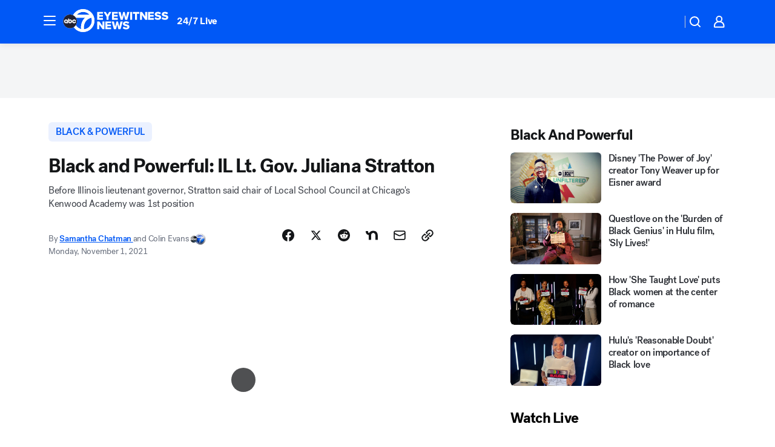

--- FILE ---
content_type: text/html; charset=utf-8
request_url: https://abc7chicago.com/post/juliana-stratton-lt-gov-illinois-bronzeville/11187838/?userab=abcn_du_cat_topic_feature_holdout-474*variant_b_redesign-1939%2Cabcn_popular_reads_exp-497*variant_b_7days_filter-2077%2Cabcn_ad_cadence-481*control-a-1962%2Cabcn_news_for_you_exp-496*variant_a_control-2074%2Cotv_web_content_rec-445*variant_b_less_popular_bias-1850
body_size: 60938
content:

        <!DOCTYPE html>
        <html lang="en" lang="en">
            <head>
                <!-- ABCOTV | de799fd2489b | 6460 | c7ad1229842b37beeefce94a5c6a302e7cabb680 | abc7chicago.com | Thu, 22 Jan 2026 22:17:30 GMT -->
                <meta charSet="utf-8" />
                <meta name="viewport" content="initial-scale=1.0, maximum-scale=3.0, user-scalable=yes" />
                <meta http-equiv="x-ua-compatible" content="IE=edge,chrome=1" />
                <meta property="og:locale" content="en_US" />
                <link href="https://cdn.abcotvs.net/abcotv" rel="preconnect" crossorigin />
                
                <link data-react-helmet="true" rel="alternate" hreflang="en" href="https://abc7chicago.com/post/juliana-stratton-lt-gov-illinois-bronzeville/11187838/"/><link data-react-helmet="true" rel="shortcut icon" href="https://cdn.abcotvs.net/abcotv/assets/news/wls/images/logos/favicon.ico"/><link data-react-helmet="true" rel="manifest" href="/manifest.json"/><link data-react-helmet="true" rel="alternate" href="//abc7chicago.com/feed/" title="ABC7 Chicago RSS" type="application/rss+xml"/><link data-react-helmet="true" rel="alternate" href="android-app://com.abclocal.wls.news/http/abc7chicago.com/story/11187838"/><link data-react-helmet="true" rel="canonical" href="https://abc7chicago.com/post/juliana-stratton-lt-gov-illinois-bronzeville/11187838/"/><link data-react-helmet="true" rel="amphtml" href="https://abc7chicago.com/amp/post/juliana-stratton-lt-gov-illinois-bronzeville/11187838/"/><link data-react-helmet="true" href="//assets-cdn.abcotvs.net/abcotv/c7ad1229842b-release-01-21-2026.7/client/abcotv/css/fusion-e0255c37.css" rel="stylesheet"/><link data-react-helmet="true" href="//assets-cdn.abcotvs.net/abcotv/c7ad1229842b-release-01-21-2026.7/client/abcotv/css/7987-3f6c1b98.css" rel="stylesheet"/><link data-react-helmet="true" href="//assets-cdn.abcotvs.net/abcotv/c7ad1229842b-release-01-21-2026.7/client/abcotv/css/abcotv-fecb128a.css" rel="stylesheet"/><link data-react-helmet="true" href="//assets-cdn.abcotvs.net/abcotv/c7ad1229842b-release-01-21-2026.7/client/abcotv/css/4037-607b0835.css" rel="stylesheet"/><link data-react-helmet="true" href="//assets-cdn.abcotvs.net/abcotv/c7ad1229842b-release-01-21-2026.7/client/abcotv/css/1058-c22ddca8.css" rel="stylesheet"/><link data-react-helmet="true" href="//assets-cdn.abcotvs.net/abcotv/c7ad1229842b-release-01-21-2026.7/client/abcotv/css/prism-story-104d8b6f.css" rel="stylesheet"/>
                <script>
                    window.__dataLayer = {"helpersEnabled":true,"page":{},"pzn":{},"site":{"device":"desktop","portal":"news"},"visitor":{}},
                        consentToken = window.localStorage.getItem('consentToken');

                    if (consentToken) {
                        console.log('consentToken', JSON.parse(consentToken))
                        window.__dataLayer.visitor = { consent : JSON.parse(consentToken) }; 
                    }
                </script>
                <script src="https://dcf.espn.com/TWDC-DTCI/prod/Bootstrap.js"></script>
                <link rel="preload" as="font" href="https://s.abcnews.com/assets/dtci/fonts/post-grotesk/PostGrotesk-Book.woff2" crossorigin>
<link rel="preload" as="font" href="https://s.abcnews.com/assets/dtci/fonts/post-grotesk/PostGrotesk-Bold.woff2" crossorigin>
<link rel="preload" as="font" href="https://s.abcnews.com/assets/dtci/fonts/post-grotesk/PostGrotesk-Medium.woff2" crossorigin>
<link rel="preload" as="font" href="https://s.abcnews.com/assets/dtci/fonts/klim/tiempos/TiemposText-Regular.woff2" crossorigin>
                <script src="//assets-cdn.abcotvs.net/abcotv/c7ad1229842b-release-01-21-2026.7/client/abcotv/runtime-2dcc63f6.js" defer></script><script src="//assets-cdn.abcotvs.net/abcotv/c7ad1229842b-release-01-21-2026.7/client/abcotv/7987-983f74cb.js" defer></script><script src="//assets-cdn.abcotvs.net/abcotv/c7ad1229842b-release-01-21-2026.7/client/abcotv/507-c7ed365d.js" defer></script><script src="//assets-cdn.abcotvs.net/abcotv/c7ad1229842b-release-01-21-2026.7/client/abcotv/502-c12b28bb.js" defer></script><script src="//assets-cdn.abcotvs.net/abcotv/c7ad1229842b-release-01-21-2026.7/client/abcotv/2561-2bebf93f.js" defer></script><script src="//assets-cdn.abcotvs.net/abcotv/c7ad1229842b-release-01-21-2026.7/client/abcotv/8494-c13544f0.js" defer></script><script src="//assets-cdn.abcotvs.net/abcotv/c7ad1229842b-release-01-21-2026.7/client/abcotv/4037-0a28bbfa.js" defer></script><script src="//assets-cdn.abcotvs.net/abcotv/c7ad1229842b-release-01-21-2026.7/client/abcotv/8317-87b2f9ed.js" defer></script><script src="//assets-cdn.abcotvs.net/abcotv/c7ad1229842b-release-01-21-2026.7/client/abcotv/1361-6dff86b9.js" defer></script><script src="//assets-cdn.abcotvs.net/abcotv/c7ad1229842b-release-01-21-2026.7/client/abcotv/8115-0ce0b856.js" defer></script><script src="//assets-cdn.abcotvs.net/abcotv/c7ad1229842b-release-01-21-2026.7/client/abcotv/9156-a35e6727.js" defer></script><script src="//assets-cdn.abcotvs.net/abcotv/c7ad1229842b-release-01-21-2026.7/client/abcotv/1837-08f5fc38.js" defer></script><script src="//assets-cdn.abcotvs.net/abcotv/c7ad1229842b-release-01-21-2026.7/client/abcotv/3167-3be5aec3.js" defer></script><script src="//assets-cdn.abcotvs.net/abcotv/c7ad1229842b-release-01-21-2026.7/client/abcotv/8561-ef2ea49e.js" defer></script><script src="//assets-cdn.abcotvs.net/abcotv/c7ad1229842b-release-01-21-2026.7/client/abcotv/1058-42fc71e2.js" defer></script>
                <link rel="prefetch" href="//assets-cdn.abcotvs.net/abcotv/c7ad1229842b-release-01-21-2026.7/client/abcotv/_manifest.js" as="script" /><link rel="prefetch" href="//assets-cdn.abcotvs.net/abcotv/c7ad1229842b-release-01-21-2026.7/client/abcotv/abcotv-ce2739af.js" as="script" />
<link rel="prefetch" href="//assets-cdn.abcotvs.net/abcotv/c7ad1229842b-release-01-21-2026.7/client/abcotv/prism-story-1615e687.js" as="script" />
                <title data-react-helmet="true">Black and Powerful: Illinois Lt. Gov. Juliana Stratton, Chicago native and Bronzeville resident - ABC7 Chicago</title>
                <meta data-react-helmet="true" name="description" content="Illinois Lt. Gov. Juliana Stratton is a Chicago native and Bronzeville resident."/><meta data-react-helmet="true" name="keywords" content="Juliana Stratton, Lt. Gov. Juliana Stratton, Illinois Lt. Gov. Juliana Stratton, bronzeville, chicago news, IL Lt. Gov. Juliana Stratton, Illinois lieutenant governor, Kenwood Academy, Kenwood Academy chicago, Stratton, 11187838"/><meta data-react-helmet="true" name="tags" content="black-and-powerful,politics,lieutenant-governor,Race-and-Culture,Chicago,Bronzeville"/><meta data-react-helmet="true" name="apple-itunes-app" content="app-id=402259941, affiliate-data=ct=wls-smart-banner&amp;pt=302756, app-argument=https://abc7chicago.com/story/11187838"/><meta data-react-helmet="true" property="fb:app_id" content="381722608635006"/><meta data-react-helmet="true" property="fb:pages" content="165583971161"/><meta data-react-helmet="true" property="og:site_name" content="ABC7 Chicago"/><meta data-react-helmet="true" property="og:url" content="https://abc7chicago.com/post/juliana-stratton-lt-gov-illinois-bronzeville/11187838/"/><meta data-react-helmet="true" property="og:title" content="Black and Powerful: IL Lt. Gov. Juliana Stratton"/><meta data-react-helmet="true" property="og:description" content="&quot;The power is not in the title or a seat. The power is in the strength of our community,&quot; Stratton said.
"/><meta data-react-helmet="true" property="og:image" content="https://cdn.abcotvs.com/dip/images/11188817_110121-wls-juliana-stratton-blackandpowerful-tn-img.jpg?w=1600"/><meta data-react-helmet="true" property="og:type" content="article"/><meta data-react-helmet="true" name="twitter:site" content="@abc7chicago"/><meta data-react-helmet="true" name="twitter:creator" content="@abc7chicago"/><meta data-react-helmet="true" name="twitter:url" content="https://abc7chicago.com/post/juliana-stratton-lt-gov-illinois-bronzeville/11187838/"/><meta data-react-helmet="true" name="twitter:title" content="Black and Powerful: IL Lt. Gov. Juliana Stratton"/><meta data-react-helmet="true" name="twitter:description" content="&quot;The power is not in the title or a seat. The power is in the strength of our community,&quot; Stratton said.
"/><meta data-react-helmet="true" name="twitter:card" content="summary_large_image"/><meta data-react-helmet="true" name="twitter:image" content="https://cdn.abcotvs.com/dip/images/11188817_110121-wls-juliana-stratton-blackandpowerful-tn-img.jpg?w=1600"/><meta data-react-helmet="true" name="twitter:app:name:iphone" content="wls"/><meta data-react-helmet="true" name="twitter:app:id:iphone" content="402259941"/><meta data-react-helmet="true" name="twitter:app:name:googleplay" content="wls"/><meta data-react-helmet="true" name="twitter:app:id:googleplay" content="com.abclocal.wls.news"/><meta data-react-helmet="true" property="article:published_time" content="2021-11-01T23:53:22Z"/><meta data-react-helmet="true" property="article:modified_time" content="2021-11-01T23:45:20Z"/><meta data-react-helmet="true" property="article:section" content="society"/><meta data-react-helmet="true" name="title" content="Black and Powerful: IL Lt. Gov. Juliana Stratton"/><meta data-react-helmet="true" name="medium" content="website"/><meta data-react-helmet="true" name="robots" content="max-image-preview:large"/>
                <script data-react-helmet="true" src="https://scripts.webcontentassessor.com/scripts/9ea8e122d232d7fe0315fb6192a1844ed2d5312b670e73d4ef62d7da31afd809"></script><script data-react-helmet="true" type="application/ld+json">{"@context":"http://schema.org/","@type":"NewsArticle","mainEntityOfPage":{"@id":"https://abc7chicago.com/post/juliana-stratton-lt-gov-illinois-bronzeville/11187838/","@type":"WebPage"},"about":[{"name":" black & powerful","@type":"Thing"}],"author":[{"name":"Samantha Chatman ","url":"https://abc7chicago.com/about/newsteam/samantha-chatman","@type":"Person"},{"name":"Colin Evans","@type":"Person"}],"dateline":"CHICAGO (WLS)","dateModified":"2021-11-01T23:45:20.000Z","datePublished":"2021-11-01T23:53:23.000Z","description":"Before Illinois lieutenant governor, Stratton said chair of Local School Council at Chicago's Kenwood Academy was 1st position","headline":"Black and Powerful: IL Lt. Gov. Juliana Stratton","mentions":[{"name":" SOCIETY","@type":"Thing"},{"name":" CHICAGO","@type":"Thing"},{"name":" BRONZEVILLE","@type":"Thing"},{"name":" BLACK & POWERFUL","@type":"Thing"},{"name":" POLITICS","@type":"Thing"},{"name":" LIEUTENANT GOVERNOR","@type":"Thing"},{"name":" RACE & CULTURE","@type":"Thing"}],"publisher":{"name":"","logo":{"url":"","width":0,"height":0,"@type":"ImageObject"},"@type":"Organization"}}</script>
                
                <script data-rum-type="legacy" data-rum-pct="100">(() => {function gc(n){n=document.cookie.match("(^|;) ?"+n+"=([^;]*)(;|$)");return n?n[2]:null}function sc(n){document.cookie=n}function smpl(n){n/=100;return!!n&&Math.random()<=n}var _nr=!1,_nrCookie=gc("_nr");null!==_nrCookie?"1"===_nrCookie&&(_nr=!0):smpl(100)?(_nr=!0,sc("_nr=1; path=/")):(_nr=!1,sc("_nr=0; path=/"));_nr && (() => {;window.NREUM||(NREUM={});NREUM.init={distributed_tracing:{enabled:true},privacy:{cookies_enabled:true},ajax:{deny_list:["bam.nr-data.net"]}};;NREUM.info = {"beacon":"bam.nr-data.net","errorBeacon":"bam.nr-data.net","sa":1,"licenseKey":"5985ced6ff","applicationID":"367459870"};__nr_require=function(t,e,n){function r(n){if(!e[n]){var o=e[n]={exports:{}};t[n][0].call(o.exports,function(e){var o=t[n][1][e];return r(o||e)},o,o.exports)}return e[n].exports}if("function"==typeof __nr_require)return __nr_require;for(var o=0;o<n.length;o++)r(n[o]);return r}({1:[function(t,e,n){function r(t){try{s.console&&console.log(t)}catch(e){}}var o,i=t("ee"),a=t(31),s={};try{o=localStorage.getItem("__nr_flags").split(","),console&&"function"==typeof console.log&&(s.console=!0,o.indexOf("dev")!==-1&&(s.dev=!0),o.indexOf("nr_dev")!==-1&&(s.nrDev=!0))}catch(c){}s.nrDev&&i.on("internal-error",function(t){r(t.stack)}),s.dev&&i.on("fn-err",function(t,e,n){r(n.stack)}),s.dev&&(r("NR AGENT IN DEVELOPMENT MODE"),r("flags: "+a(s,function(t,e){return t}).join(", ")))},{}],2:[function(t,e,n){function r(t,e,n,r,s){try{l?l-=1:o(s||new UncaughtException(t,e,n),!0)}catch(f){try{i("ierr",[f,c.now(),!0])}catch(d){}}return"function"==typeof u&&u.apply(this,a(arguments))}function UncaughtException(t,e,n){this.message=t||"Uncaught error with no additional information",this.sourceURL=e,this.line=n}function o(t,e){var n=e?null:c.now();i("err",[t,n])}var i=t("handle"),a=t(32),s=t("ee"),c=t("loader"),f=t("gos"),u=window.onerror,d=!1,p="nr@seenError";if(!c.disabled){var l=0;c.features.err=!0,t(1),window.onerror=r;try{throw new Error}catch(h){"stack"in h&&(t(14),t(13),"addEventListener"in window&&t(7),c.xhrWrappable&&t(15),d=!0)}s.on("fn-start",function(t,e,n){d&&(l+=1)}),s.on("fn-err",function(t,e,n){d&&!n[p]&&(f(n,p,function(){return!0}),this.thrown=!0,o(n))}),s.on("fn-end",function(){d&&!this.thrown&&l>0&&(l-=1)}),s.on("internal-error",function(t){i("ierr",[t,c.now(),!0])})}},{}],3:[function(t,e,n){var r=t("loader");r.disabled||(r.features.ins=!0)},{}],4:[function(t,e,n){function r(){U++,L=g.hash,this[u]=y.now()}function o(){U--,g.hash!==L&&i(0,!0);var t=y.now();this[h]=~~this[h]+t-this[u],this[d]=t}function i(t,e){E.emit("newURL",[""+g,e])}function a(t,e){t.on(e,function(){this[e]=y.now()})}var s="-start",c="-end",f="-body",u="fn"+s,d="fn"+c,p="cb"+s,l="cb"+c,h="jsTime",m="fetch",v="addEventListener",w=window,g=w.location,y=t("loader");if(w[v]&&y.xhrWrappable&&!y.disabled){var x=t(11),b=t(12),E=t(9),R=t(7),O=t(14),T=t(8),S=t(15),P=t(10),M=t("ee"),C=M.get("tracer"),N=t(23);t(17),y.features.spa=!0;var L,U=0;M.on(u,r),b.on(p,r),P.on(p,r),M.on(d,o),b.on(l,o),P.on(l,o),M.buffer([u,d,"xhr-resolved"]),R.buffer([u]),O.buffer(["setTimeout"+c,"clearTimeout"+s,u]),S.buffer([u,"new-xhr","send-xhr"+s]),T.buffer([m+s,m+"-done",m+f+s,m+f+c]),E.buffer(["newURL"]),x.buffer([u]),b.buffer(["propagate",p,l,"executor-err","resolve"+s]),C.buffer([u,"no-"+u]),P.buffer(["new-jsonp","cb-start","jsonp-error","jsonp-end"]),a(T,m+s),a(T,m+"-done"),a(P,"new-jsonp"),a(P,"jsonp-end"),a(P,"cb-start"),E.on("pushState-end",i),E.on("replaceState-end",i),w[v]("hashchange",i,N(!0)),w[v]("load",i,N(!0)),w[v]("popstate",function(){i(0,U>1)},N(!0))}},{}],5:[function(t,e,n){function r(){var t=new PerformanceObserver(function(t,e){var n=t.getEntries();s(v,[n])});try{t.observe({entryTypes:["resource"]})}catch(e){}}function o(t){if(s(v,[window.performance.getEntriesByType(w)]),window.performance["c"+p])try{window.performance[h](m,o,!1)}catch(t){}else try{window.performance[h]("webkit"+m,o,!1)}catch(t){}}function i(t){}if(window.performance&&window.performance.timing&&window.performance.getEntriesByType){var a=t("ee"),s=t("handle"),c=t(14),f=t(13),u=t(6),d=t(23),p="learResourceTimings",l="addEventListener",h="removeEventListener",m="resourcetimingbufferfull",v="bstResource",w="resource",g="-start",y="-end",x="fn"+g,b="fn"+y,E="bstTimer",R="pushState",O=t("loader");if(!O.disabled){O.features.stn=!0,t(9),"addEventListener"in window&&t(7);var T=NREUM.o.EV;a.on(x,function(t,e){var n=t[0];n instanceof T&&(this.bstStart=O.now())}),a.on(b,function(t,e){var n=t[0];n instanceof T&&s("bst",[n,e,this.bstStart,O.now()])}),c.on(x,function(t,e,n){this.bstStart=O.now(),this.bstType=n}),c.on(b,function(t,e){s(E,[e,this.bstStart,O.now(),this.bstType])}),f.on(x,function(){this.bstStart=O.now()}),f.on(b,function(t,e){s(E,[e,this.bstStart,O.now(),"requestAnimationFrame"])}),a.on(R+g,function(t){this.time=O.now(),this.startPath=location.pathname+location.hash}),a.on(R+y,function(t){s("bstHist",[location.pathname+location.hash,this.startPath,this.time])}),u()?(s(v,[window.performance.getEntriesByType("resource")]),r()):l in window.performance&&(window.performance["c"+p]?window.performance[l](m,o,d(!1)):window.performance[l]("webkit"+m,o,d(!1))),document[l]("scroll",i,d(!1)),document[l]("keypress",i,d(!1)),document[l]("click",i,d(!1))}}},{}],6:[function(t,e,n){e.exports=function(){return"PerformanceObserver"in window&&"function"==typeof window.PerformanceObserver}},{}],7:[function(t,e,n){function r(t){for(var e=t;e&&!e.hasOwnProperty(u);)e=Object.getPrototypeOf(e);e&&o(e)}function o(t){s.inPlace(t,[u,d],"-",i)}function i(t,e){return t[1]}var a=t("ee").get("events"),s=t("wrap-function")(a,!0),c=t("gos"),f=XMLHttpRequest,u="addEventListener",d="removeEventListener";e.exports=a,"getPrototypeOf"in Object?(r(document),r(window),r(f.prototype)):f.prototype.hasOwnProperty(u)&&(o(window),o(f.prototype)),a.on(u+"-start",function(t,e){var n=t[1];if(null!==n&&("function"==typeof n||"object"==typeof n)){var r=c(n,"nr@wrapped",function(){function t(){if("function"==typeof n.handleEvent)return n.handleEvent.apply(n,arguments)}var e={object:t,"function":n}[typeof n];return e?s(e,"fn-",null,e.name||"anonymous"):n});this.wrapped=t[1]=r}}),a.on(d+"-start",function(t){t[1]=this.wrapped||t[1]})},{}],8:[function(t,e,n){function r(t,e,n){var r=t[e];"function"==typeof r&&(t[e]=function(){var t=i(arguments),e={};o.emit(n+"before-start",[t],e);var a;e[m]&&e[m].dt&&(a=e[m].dt);var s=r.apply(this,t);return o.emit(n+"start",[t,a],s),s.then(function(t){return o.emit(n+"end",[null,t],s),t},function(t){throw o.emit(n+"end",[t],s),t})})}var o=t("ee").get("fetch"),i=t(32),a=t(31);e.exports=o;var s=window,c="fetch-",f=c+"body-",u=["arrayBuffer","blob","json","text","formData"],d=s.Request,p=s.Response,l=s.fetch,h="prototype",m="nr@context";d&&p&&l&&(a(u,function(t,e){r(d[h],e,f),r(p[h],e,f)}),r(s,"fetch",c),o.on(c+"end",function(t,e){var n=this;if(e){var r=e.headers.get("content-length");null!==r&&(n.rxSize=r),o.emit(c+"done",[null,e],n)}else o.emit(c+"done",[t],n)}))},{}],9:[function(t,e,n){var r=t("ee").get("history"),o=t("wrap-function")(r);e.exports=r;var i=window.history&&window.history.constructor&&window.history.constructor.prototype,a=window.history;i&&i.pushState&&i.replaceState&&(a=i),o.inPlace(a,["pushState","replaceState"],"-")},{}],10:[function(t,e,n){function r(t){function e(){f.emit("jsonp-end",[],l),t.removeEventListener("load",e,c(!1)),t.removeEventListener("error",n,c(!1))}function n(){f.emit("jsonp-error",[],l),f.emit("jsonp-end",[],l),t.removeEventListener("load",e,c(!1)),t.removeEventListener("error",n,c(!1))}var r=t&&"string"==typeof t.nodeName&&"script"===t.nodeName.toLowerCase();if(r){var o="function"==typeof t.addEventListener;if(o){var a=i(t.src);if(a){var d=s(a),p="function"==typeof d.parent[d.key];if(p){var l={};u.inPlace(d.parent,[d.key],"cb-",l),t.addEventListener("load",e,c(!1)),t.addEventListener("error",n,c(!1)),f.emit("new-jsonp",[t.src],l)}}}}}function o(){return"addEventListener"in window}function i(t){var e=t.match(d);return e?e[1]:null}function a(t,e){var n=t.match(l),r=n[1],o=n[3];return o?a(o,e[r]):e[r]}function s(t){var e=t.match(p);return e&&e.length>=3?{key:e[2],parent:a(e[1],window)}:{key:t,parent:window}}var c=t(23),f=t("ee").get("jsonp"),u=t("wrap-function")(f);if(e.exports=f,o()){var d=/[?&](?:callback|cb)=([^&#]+)/,p=/(.*).([^.]+)/,l=/^(w+)(.|$)(.*)$/,h=["appendChild","insertBefore","replaceChild"];Node&&Node.prototype&&Node.prototype.appendChild?u.inPlace(Node.prototype,h,"dom-"):(u.inPlace(HTMLElement.prototype,h,"dom-"),u.inPlace(HTMLHeadElement.prototype,h,"dom-"),u.inPlace(HTMLBodyElement.prototype,h,"dom-")),f.on("dom-start",function(t){r(t[0])})}},{}],11:[function(t,e,n){var r=t("ee").get("mutation"),o=t("wrap-function")(r),i=NREUM.o.MO;e.exports=r,i&&(window.MutationObserver=function(t){return this instanceof i?new i(o(t,"fn-")):i.apply(this,arguments)},MutationObserver.prototype=i.prototype)},{}],12:[function(t,e,n){function r(t){var e=i.context(),n=s(t,"executor-",e,null,!1),r=new f(n);return i.context(r).getCtx=function(){return e},r}var o=t("wrap-function"),i=t("ee").get("promise"),a=t("ee").getOrSetContext,s=o(i),c=t(31),f=NREUM.o.PR;e.exports=i,f&&(window.Promise=r,["all","race"].forEach(function(t){var e=f[t];f[t]=function(n){function r(t){return function(){i.emit("propagate",[null,!o],a,!1,!1),o=o||!t}}var o=!1;c(n,function(e,n){Promise.resolve(n).then(r("all"===t),r(!1))});var a=e.apply(f,arguments),s=f.resolve(a);return s}}),["resolve","reject"].forEach(function(t){var e=f[t];f[t]=function(t){var n=e.apply(f,arguments);return t!==n&&i.emit("propagate",[t,!0],n,!1,!1),n}}),f.prototype["catch"]=function(t){return this.then(null,t)},f.prototype=Object.create(f.prototype,{constructor:{value:r}}),c(Object.getOwnPropertyNames(f),function(t,e){try{r[e]=f[e]}catch(n){}}),o.wrapInPlace(f.prototype,"then",function(t){return function(){var e=this,n=o.argsToArray.apply(this,arguments),r=a(e);r.promise=e,n[0]=s(n[0],"cb-",r,null,!1),n[1]=s(n[1],"cb-",r,null,!1);var c=t.apply(this,n);return r.nextPromise=c,i.emit("propagate",[e,!0],c,!1,!1),c}}),i.on("executor-start",function(t){t[0]=s(t[0],"resolve-",this,null,!1),t[1]=s(t[1],"resolve-",this,null,!1)}),i.on("executor-err",function(t,e,n){t[1](n)}),i.on("cb-end",function(t,e,n){i.emit("propagate",[n,!0],this.nextPromise,!1,!1)}),i.on("propagate",function(t,e,n){this.getCtx&&!e||(this.getCtx=function(){if(t instanceof Promise)var e=i.context(t);return e&&e.getCtx?e.getCtx():this})}),r.toString=function(){return""+f})},{}],13:[function(t,e,n){var r=t("ee").get("raf"),o=t("wrap-function")(r),i="equestAnimationFrame";e.exports=r,o.inPlace(window,["r"+i,"mozR"+i,"webkitR"+i,"msR"+i],"raf-"),r.on("raf-start",function(t){t[0]=o(t[0],"fn-")})},{}],14:[function(t,e,n){function r(t,e,n){t[0]=a(t[0],"fn-",null,n)}function o(t,e,n){this.method=n,this.timerDuration=isNaN(t[1])?0:+t[1],t[0]=a(t[0],"fn-",this,n)}var i=t("ee").get("timer"),a=t("wrap-function")(i),s="setTimeout",c="setInterval",f="clearTimeout",u="-start",d="-";e.exports=i,a.inPlace(window,[s,"setImmediate"],s+d),a.inPlace(window,[c],c+d),a.inPlace(window,[f,"clearImmediate"],f+d),i.on(c+u,r),i.on(s+u,o)},{}],15:[function(t,e,n){function r(t,e){d.inPlace(e,["onreadystatechange"],"fn-",s)}function o(){var t=this,e=u.context(t);t.readyState>3&&!e.resolved&&(e.resolved=!0,u.emit("xhr-resolved",[],t)),d.inPlace(t,y,"fn-",s)}function i(t){x.push(t),m&&(E?E.then(a):w?w(a):(R=-R,O.data=R))}function a(){for(var t=0;t<x.length;t++)r([],x[t]);x.length&&(x=[])}function s(t,e){return e}function c(t,e){for(var n in t)e[n]=t[n];return e}t(7);var f=t("ee"),u=f.get("xhr"),d=t("wrap-function")(u),p=t(23),l=NREUM.o,h=l.XHR,m=l.MO,v=l.PR,w=l.SI,g="readystatechange",y=["onload","onerror","onabort","onloadstart","onloadend","onprogress","ontimeout"],x=[];e.exports=u;var b=window.XMLHttpRequest=function(t){var e=new h(t);try{u.emit("new-xhr",[e],e),e.addEventListener(g,o,p(!1))}catch(n){try{u.emit("internal-error",[n])}catch(r){}}return e};if(c(h,b),b.prototype=h.prototype,d.inPlace(b.prototype,["open","send"],"-xhr-",s),u.on("send-xhr-start",function(t,e){r(t,e),i(e)}),u.on("open-xhr-start",r),m){var E=v&&v.resolve();if(!w&&!v){var R=1,O=document.createTextNode(R);new m(a).observe(O,{characterData:!0})}}else f.on("fn-end",function(t){t[0]&&t[0].type===g||a()})},{}],16:[function(t,e,n){function r(t){if(!s(t))return null;var e=window.NREUM;if(!e.loader_config)return null;var n=(e.loader_config.accountID||"").toString()||null,r=(e.loader_config.agentID||"").toString()||null,f=(e.loader_config.trustKey||"").toString()||null;if(!n||!r)return null;var h=l.generateSpanId(),m=l.generateTraceId(),v=Date.now(),w={spanId:h,traceId:m,timestamp:v};return(t.sameOrigin||c(t)&&p())&&(w.traceContextParentHeader=o(h,m),w.traceContextStateHeader=i(h,v,n,r,f)),(t.sameOrigin&&!u()||!t.sameOrigin&&c(t)&&d())&&(w.newrelicHeader=a(h,m,v,n,r,f)),w}function o(t,e){return"00-"+e+"-"+t+"-01"}function i(t,e,n,r,o){var i=0,a="",s=1,c="",f="";return o+"@nr="+i+"-"+s+"-"+n+"-"+r+"-"+t+"-"+a+"-"+c+"-"+f+"-"+e}function a(t,e,n,r,o,i){var a="btoa"in window&&"function"==typeof window.btoa;if(!a)return null;var s={v:[0,1],d:{ty:"Browser",ac:r,ap:o,id:t,tr:e,ti:n}};return i&&r!==i&&(s.d.tk=i),btoa(JSON.stringify(s))}function s(t){return f()&&c(t)}function c(t){var e=!1,n={};if("init"in NREUM&&"distributed_tracing"in NREUM.init&&(n=NREUM.init.distributed_tracing),t.sameOrigin)e=!0;else if(n.allowed_origins instanceof Array)for(var r=0;r<n.allowed_origins.length;r++){var o=h(n.allowed_origins[r]);if(t.hostname===o.hostname&&t.protocol===o.protocol&&t.port===o.port){e=!0;break}}return e}function f(){return"init"in NREUM&&"distributed_tracing"in NREUM.init&&!!NREUM.init.distributed_tracing.enabled}function u(){return"init"in NREUM&&"distributed_tracing"in NREUM.init&&!!NREUM.init.distributed_tracing.exclude_newrelic_header}function d(){return"init"in NREUM&&"distributed_tracing"in NREUM.init&&NREUM.init.distributed_tracing.cors_use_newrelic_header!==!1}function p(){return"init"in NREUM&&"distributed_tracing"in NREUM.init&&!!NREUM.init.distributed_tracing.cors_use_tracecontext_headers}var l=t(28),h=t(18);e.exports={generateTracePayload:r,shouldGenerateTrace:s}},{}],17:[function(t,e,n){function r(t){var e=this.params,n=this.metrics;if(!this.ended){this.ended=!0;for(var r=0;r<p;r++)t.removeEventListener(d[r],this.listener,!1);return e.protocol&&"data"===e.protocol?void g("Ajax/DataUrl/Excluded"):void(e.aborted||(n.duration=a.now()-this.startTime,this.loadCaptureCalled||4!==t.readyState?null==e.status&&(e.status=0):i(this,t),n.cbTime=this.cbTime,s("xhr",[e,n,this.startTime,this.endTime,"xhr"],this)))}}function o(t,e){var n=c(e),r=t.params;r.hostname=n.hostname,r.port=n.port,r.protocol=n.protocol,r.host=n.hostname+":"+n.port,r.pathname=n.pathname,t.parsedOrigin=n,t.sameOrigin=n.sameOrigin}function i(t,e){t.params.status=e.status;var n=v(e,t.lastSize);if(n&&(t.metrics.rxSize=n),t.sameOrigin){var r=e.getResponseHeader("X-NewRelic-App-Data");r&&(t.params.cat=r.split(", ").pop())}t.loadCaptureCalled=!0}var a=t("loader");if(a.xhrWrappable&&!a.disabled){var s=t("handle"),c=t(18),f=t(16).generateTracePayload,u=t("ee"),d=["load","error","abort","timeout"],p=d.length,l=t("id"),h=t(24),m=t(22),v=t(19),w=t(23),g=t(25).recordSupportability,y=NREUM.o.REQ,x=window.XMLHttpRequest;a.features.xhr=!0,t(15),t(8),u.on("new-xhr",function(t){var e=this;e.totalCbs=0,e.called=0,e.cbTime=0,e.end=r,e.ended=!1,e.xhrGuids={},e.lastSize=null,e.loadCaptureCalled=!1,e.params=this.params||{},e.metrics=this.metrics||{},t.addEventListener("load",function(n){i(e,t)},w(!1)),h&&(h>34||h<10)||t.addEventListener("progress",function(t){e.lastSize=t.loaded},w(!1))}),u.on("open-xhr-start",function(t){this.params={method:t[0]},o(this,t[1]),this.metrics={}}),u.on("open-xhr-end",function(t,e){"loader_config"in NREUM&&"xpid"in NREUM.loader_config&&this.sameOrigin&&e.setRequestHeader("X-NewRelic-ID",NREUM.loader_config.xpid);var n=f(this.parsedOrigin);if(n){var r=!1;n.newrelicHeader&&(e.setRequestHeader("newrelic",n.newrelicHeader),r=!0),n.traceContextParentHeader&&(e.setRequestHeader("traceparent",n.traceContextParentHeader),n.traceContextStateHeader&&e.setRequestHeader("tracestate",n.traceContextStateHeader),r=!0),r&&(this.dt=n)}}),u.on("send-xhr-start",function(t,e){var n=this.metrics,r=t[0],o=this;if(n&&r){var i=m(r);i&&(n.txSize=i)}this.startTime=a.now(),this.listener=function(t){try{"abort"!==t.type||o.loadCaptureCalled||(o.params.aborted=!0),("load"!==t.type||o.called===o.totalCbs&&(o.onloadCalled||"function"!=typeof e.onload))&&o.end(e)}catch(n){try{u.emit("internal-error",[n])}catch(r){}}};for(var s=0;s<p;s++)e.addEventListener(d[s],this.listener,w(!1))}),u.on("xhr-cb-time",function(t,e,n){this.cbTime+=t,e?this.onloadCalled=!0:this.called+=1,this.called!==this.totalCbs||!this.onloadCalled&&"function"==typeof n.onload||this.end(n)}),u.on("xhr-load-added",function(t,e){var n=""+l(t)+!!e;this.xhrGuids&&!this.xhrGuids[n]&&(this.xhrGuids[n]=!0,this.totalCbs+=1)}),u.on("xhr-load-removed",function(t,e){var n=""+l(t)+!!e;this.xhrGuids&&this.xhrGuids[n]&&(delete this.xhrGuids[n],this.totalCbs-=1)}),u.on("xhr-resolved",function(){this.endTime=a.now()}),u.on("addEventListener-end",function(t,e){e instanceof x&&"load"===t[0]&&u.emit("xhr-load-added",[t[1],t[2]],e)}),u.on("removeEventListener-end",function(t,e){e instanceof x&&"load"===t[0]&&u.emit("xhr-load-removed",[t[1],t[2]],e)}),u.on("fn-start",function(t,e,n){e instanceof x&&("onload"===n&&(this.onload=!0),("load"===(t[0]&&t[0].type)||this.onload)&&(this.xhrCbStart=a.now()))}),u.on("fn-end",function(t,e){this.xhrCbStart&&u.emit("xhr-cb-time",[a.now()-this.xhrCbStart,this.onload,e],e)}),u.on("fetch-before-start",function(t){function e(t,e){var n=!1;return e.newrelicHeader&&(t.set("newrelic",e.newrelicHeader),n=!0),e.traceContextParentHeader&&(t.set("traceparent",e.traceContextParentHeader),e.traceContextStateHeader&&t.set("tracestate",e.traceContextStateHeader),n=!0),n}var n,r=t[1]||{};"string"==typeof t[0]?n=t[0]:t[0]&&t[0].url?n=t[0].url:window.URL&&t[0]&&t[0]instanceof URL&&(n=t[0].href),n&&(this.parsedOrigin=c(n),this.sameOrigin=this.parsedOrigin.sameOrigin);var o=f(this.parsedOrigin);if(o&&(o.newrelicHeader||o.traceContextParentHeader))if("string"==typeof t[0]||window.URL&&t[0]&&t[0]instanceof URL){var i={};for(var a in r)i[a]=r[a];i.headers=new Headers(r.headers||{}),e(i.headers,o)&&(this.dt=o),t.length>1?t[1]=i:t.push(i)}else t[0]&&t[0].headers&&e(t[0].headers,o)&&(this.dt=o)}),u.on("fetch-start",function(t,e){this.params={},this.metrics={},this.startTime=a.now(),this.dt=e,t.length>=1&&(this.target=t[0]),t.length>=2&&(this.opts=t[1]);var n,r=this.opts||{},i=this.target;if("string"==typeof i?n=i:"object"==typeof i&&i instanceof y?n=i.url:window.URL&&"object"==typeof i&&i instanceof URL&&(n=i.href),o(this,n),"data"!==this.params.protocol){var s=(""+(i&&i instanceof y&&i.method||r.method||"GET")).toUpperCase();this.params.method=s,this.txSize=m(r.body)||0}}),u.on("fetch-done",function(t,e){if(this.endTime=a.now(),this.params||(this.params={}),"data"===this.params.protocol)return void g("Ajax/DataUrl/Excluded");this.params.status=e?e.status:0;var n;"string"==typeof this.rxSize&&this.rxSize.length>0&&(n=+this.rxSize);var r={txSize:this.txSize,rxSize:n,duration:a.now()-this.startTime};s("xhr",[this.params,r,this.startTime,this.endTime,"fetch"],this)})}},{}],18:[function(t,e,n){var r={};e.exports=function(t){if(t in r)return r[t];if(0===(t||"").indexOf("data:"))return{protocol:"data"};var e=document.createElement("a"),n=window.location,o={};e.href=t,o.port=e.port;var i=e.href.split("://");!o.port&&i[1]&&(o.port=i[1].split("/")[0].split("@").pop().split(":")[1]),o.port&&"0"!==o.port||(o.port="https"===i[0]?"443":"80"),o.hostname=e.hostname||n.hostname,o.pathname=e.pathname,o.protocol=i[0],"/"!==o.pathname.charAt(0)&&(o.pathname="/"+o.pathname);var a=!e.protocol||":"===e.protocol||e.protocol===n.protocol,s=e.hostname===document.domain&&e.port===n.port;return o.sameOrigin=a&&(!e.hostname||s),"/"===o.pathname&&(r[t]=o),o}},{}],19:[function(t,e,n){function r(t,e){var n=t.responseType;return"json"===n&&null!==e?e:"arraybuffer"===n||"blob"===n||"json"===n?o(t.response):"text"===n||""===n||void 0===n?o(t.responseText):void 0}var o=t(22);e.exports=r},{}],20:[function(t,e,n){function r(){}function o(t,e,n,r){return function(){return u.recordSupportability("API/"+e+"/called"),i(t+e,[f.now()].concat(s(arguments)),n?null:this,r),n?void 0:this}}var i=t("handle"),a=t(31),s=t(32),c=t("ee").get("tracer"),f=t("loader"),u=t(25),d=NREUM;"undefined"==typeof window.newrelic&&(newrelic=d);var p=["setPageViewName","setCustomAttribute","setErrorHandler","finished","addToTrace","inlineHit","addRelease"],l="api-",h=l+"ixn-";a(p,function(t,e){d[e]=o(l,e,!0,"api")}),d.addPageAction=o(l,"addPageAction",!0),d.setCurrentRouteName=o(l,"routeName",!0),e.exports=newrelic,d.interaction=function(){return(new r).get()};var m=r.prototype={createTracer:function(t,e){var n={},r=this,o="function"==typeof e;return i(h+"tracer",[f.now(),t,n],r),function(){if(c.emit((o?"":"no-")+"fn-start",[f.now(),r,o],n),o)try{return e.apply(this,arguments)}catch(t){throw c.emit("fn-err",[arguments,this,t],n),t}finally{c.emit("fn-end",[f.now()],n)}}}};a("actionText,setName,setAttribute,save,ignore,onEnd,getContext,end,get".split(","),function(t,e){m[e]=o(h,e)}),newrelic.noticeError=function(t,e){"string"==typeof t&&(t=new Error(t)),u.recordSupportability("API/noticeError/called"),i("err",[t,f.now(),!1,e])}},{}],21:[function(t,e,n){function r(t){if(NREUM.init){for(var e=NREUM.init,n=t.split("."),r=0;r<n.length-1;r++)if(e=e[n[r]],"object"!=typeof e)return;return e=e[n[n.length-1]]}}e.exports={getConfiguration:r}},{}],22:[function(t,e,n){e.exports=function(t){if("string"==typeof t&&t.length)return t.length;if("object"==typeof t){if("undefined"!=typeof ArrayBuffer&&t instanceof ArrayBuffer&&t.byteLength)return t.byteLength;if("undefined"!=typeof Blob&&t instanceof Blob&&t.size)return t.size;if(!("undefined"!=typeof FormData&&t instanceof FormData))try{return JSON.stringify(t).length}catch(e){return}}}},{}],23:[function(t,e,n){var r=!1;try{var o=Object.defineProperty({},"passive",{get:function(){r=!0}});window.addEventListener("testPassive",null,o),window.removeEventListener("testPassive",null,o)}catch(i){}e.exports=function(t){return r?{passive:!0,capture:!!t}:!!t}},{}],24:[function(t,e,n){var r=0,o=navigator.userAgent.match(/Firefox[/s](d+.d+)/);o&&(r=+o[1]),e.exports=r},{}],25:[function(t,e,n){function r(t,e){var n=[a,t,{name:t},e];return i("storeMetric",n,null,"api"),n}function o(t,e){var n=[s,t,{name:t},e];return i("storeEventMetrics",n,null,"api"),n}var i=t("handle"),a="sm",s="cm";e.exports={constants:{SUPPORTABILITY_METRIC:a,CUSTOM_METRIC:s},recordSupportability:r,recordCustom:o}},{}],26:[function(t,e,n){function r(){return s.exists&&performance.now?Math.round(performance.now()):(i=Math.max((new Date).getTime(),i))-a}function o(){return i}var i=(new Date).getTime(),a=i,s=t(33);e.exports=r,e.exports.offset=a,e.exports.getLastTimestamp=o},{}],27:[function(t,e,n){function r(t,e){var n=t.getEntries();n.forEach(function(t){"first-paint"===t.name?l("timing",["fp",Math.floor(t.startTime)]):"first-contentful-paint"===t.name&&l("timing",["fcp",Math.floor(t.startTime)])})}function o(t,e){var n=t.getEntries();if(n.length>0){var r=n[n.length-1];if(f&&f<r.startTime)return;var o=[r],i=a({});i&&o.push(i),l("lcp",o)}}function i(t){t.getEntries().forEach(function(t){t.hadRecentInput||l("cls",[t])})}function a(t){var e=navigator.connection||navigator.mozConnection||navigator.webkitConnection;if(e)return e.type&&(t["net-type"]=e.type),e.effectiveType&&(t["net-etype"]=e.effectiveType),e.rtt&&(t["net-rtt"]=e.rtt),e.downlink&&(t["net-dlink"]=e.downlink),t}function s(t){if(t instanceof w&&!y){var e=Math.round(t.timeStamp),n={type:t.type};a(n),e<=h.now()?n.fid=h.now()-e:e>h.offset&&e<=Date.now()?(e-=h.offset,n.fid=h.now()-e):e=h.now(),y=!0,l("timing",["fi",e,n])}}function c(t){"hidden"===t&&(f=h.now(),l("pageHide",[f]))}if(!("init"in NREUM&&"page_view_timing"in NREUM.init&&"enabled"in NREUM.init.page_view_timing&&NREUM.init.page_view_timing.enabled===!1)){var f,u,d,p,l=t("handle"),h=t("loader"),m=t(30),v=t(23),w=NREUM.o.EV;if("PerformanceObserver"in window&&"function"==typeof window.PerformanceObserver){u=new PerformanceObserver(r);try{u.observe({entryTypes:["paint"]})}catch(g){}d=new PerformanceObserver(o);try{d.observe({entryTypes:["largest-contentful-paint"]})}catch(g){}p=new PerformanceObserver(i);try{p.observe({type:"layout-shift",buffered:!0})}catch(g){}}if("addEventListener"in document){var y=!1,x=["click","keydown","mousedown","pointerdown","touchstart"];x.forEach(function(t){document.addEventListener(t,s,v(!1))})}m(c)}},{}],28:[function(t,e,n){function r(){function t(){return e?15&e[n++]:16*Math.random()|0}var e=null,n=0,r=window.crypto||window.msCrypto;r&&r.getRandomValues&&(e=r.getRandomValues(new Uint8Array(31)));for(var o,i="xxxxxxxx-xxxx-4xxx-yxxx-xxxxxxxxxxxx",a="",s=0;s<i.length;s++)o=i[s],"x"===o?a+=t().toString(16):"y"===o?(o=3&t()|8,a+=o.toString(16)):a+=o;return a}function o(){return a(16)}function i(){return a(32)}function a(t){function e(){return n?15&n[r++]:16*Math.random()|0}var n=null,r=0,o=window.crypto||window.msCrypto;o&&o.getRandomValues&&Uint8Array&&(n=o.getRandomValues(new Uint8Array(t)));for(var i=[],a=0;a<t;a++)i.push(e().toString(16));return i.join("")}e.exports={generateUuid:r,generateSpanId:o,generateTraceId:i}},{}],29:[function(t,e,n){function r(t,e){if(!o)return!1;if(t!==o)return!1;if(!e)return!0;if(!i)return!1;for(var n=i.split("."),r=e.split("."),a=0;a<r.length;a++)if(r[a]!==n[a])return!1;return!0}var o=null,i=null,a=/Version\/(\S+)\s+Safari/;if(navigator.userAgent){var s=navigator.userAgent,c=s.match(a);c&&s.indexOf("Chrome")===-1&&s.indexOf("Chromium")===-1&&(o="Safari",i=c[1])}e.exports={agent:o,version:i,match:r}},{}],30:[function(t,e,n){function r(t){function e(){t(s&&document[s]?document[s]:document[i]?"hidden":"visible")}"addEventListener"in document&&a&&document.addEventListener(a,e,o(!1))}var o=t(23);e.exports=r;var i,a,s;"undefined"!=typeof document.hidden?(i="hidden",a="visibilitychange",s="visibilityState"):"undefined"!=typeof document.msHidden?(i="msHidden",a="msvisibilitychange"):"undefined"!=typeof document.webkitHidden&&(i="webkitHidden",a="webkitvisibilitychange",s="webkitVisibilityState")},{}],31:[function(t,e,n){function r(t,e){var n=[],r="",i=0;for(r in t)o.call(t,r)&&(n[i]=e(r,t[r]),i+=1);return n}var o=Object.prototype.hasOwnProperty;e.exports=r},{}],32:[function(t,e,n){function r(t,e,n){e||(e=0),"undefined"==typeof n&&(n=t?t.length:0);for(var r=-1,o=n-e||0,i=Array(o<0?0:o);++r<o;)i[r]=t[e+r];return i}e.exports=r},{}],33:[function(t,e,n){e.exports={exists:"undefined"!=typeof window.performance&&window.performance.timing&&"undefined"!=typeof window.performance.timing.navigationStart}},{}],ee:[function(t,e,n){function r(){}function o(t){function e(t){return t&&t instanceof r?t:t?f(t,c,a):a()}function n(n,r,o,i,a){if(a!==!1&&(a=!0),!l.aborted||i){t&&a&&t(n,r,o);for(var s=e(o),c=m(n),f=c.length,u=0;u<f;u++)c[u].apply(s,r);var p=d[y[n]];return p&&p.push([x,n,r,s]),s}}function i(t,e){g[t]=m(t).concat(e)}function h(t,e){var n=g[t];if(n)for(var r=0;r<n.length;r++)n[r]===e&&n.splice(r,1)}function m(t){return g[t]||[]}function v(t){return p[t]=p[t]||o(n)}function w(t,e){l.aborted||u(t,function(t,n){e=e||"feature",y[n]=e,e in d||(d[e]=[])})}var g={},y={},x={on:i,addEventListener:i,removeEventListener:h,emit:n,get:v,listeners:m,context:e,buffer:w,abort:s,aborted:!1};return x}function i(t){return f(t,c,a)}function a(){return new r}function s(){(d.api||d.feature)&&(l.aborted=!0,d=l.backlog={})}var c="nr@context",f=t("gos"),u=t(31),d={},p={},l=e.exports=o();e.exports.getOrSetContext=i,l.backlog=d},{}],gos:[function(t,e,n){function r(t,e,n){if(o.call(t,e))return t[e];var r=n();if(Object.defineProperty&&Object.keys)try{return Object.defineProperty(t,e,{value:r,writable:!0,enumerable:!1}),r}catch(i){}return t[e]=r,r}var o=Object.prototype.hasOwnProperty;e.exports=r},{}],handle:[function(t,e,n){function r(t,e,n,r){o.buffer([t],r),o.emit(t,e,n)}var o=t("ee").get("handle");e.exports=r,r.ee=o},{}],id:[function(t,e,n){function r(t){var e=typeof t;return!t||"object"!==e&&"function"!==e?-1:t===window?0:a(t,i,function(){return o++})}var o=1,i="nr@id",a=t("gos");e.exports=r},{}],loader:[function(t,e,n){function r(){if(!T++){var t=O.info=NREUM.info,e=m.getElementsByTagName("script")[0];if(setTimeout(f.abort,3e4),!(t&&t.licenseKey&&t.applicationID&&e))return f.abort();c(E,function(e,n){t[e]||(t[e]=n)});var n=a();s("mark",["onload",n+O.offset],null,"api"),s("timing",["load",n]);var r=m.createElement("script");0===t.agent.indexOf("http://")||0===t.agent.indexOf("https://")?r.src=t.agent:r.src=l+"://"+t.agent,e.parentNode.insertBefore(r,e)}}function o(){"complete"===m.readyState&&i()}function i(){s("mark",["domContent",a()+O.offset],null,"api")}var a=t(26),s=t("handle"),c=t(31),f=t("ee"),u=t(29),d=t(21),p=t(23),l=d.getConfiguration("ssl")===!1?"http":"https",h=window,m=h.document,v="addEventListener",w="attachEvent",g=h.XMLHttpRequest,y=g&&g.prototype,x=!1;NREUM.o={ST:setTimeout,SI:h.setImmediate,CT:clearTimeout,XHR:g,REQ:h.Request,EV:h.Event,PR:h.Promise,MO:h.MutationObserver};var b=""+location,E={beacon:"bam.nr-data.net",errorBeacon:"bam.nr-data.net",agent:"js-agent.newrelic.com/nr-spa-1216.min.js"},R=g&&y&&y[v]&&!/CriOS/.test(navigator.userAgent),O=e.exports={offset:a.getLastTimestamp(),now:a,origin:b,features:{},xhrWrappable:R,userAgent:u,disabled:x};if(!x){t(20),t(27),m[v]?(m[v]("DOMContentLoaded",i,p(!1)),h[v]("load",r,p(!1))):(m[w]("onreadystatechange",o),h[w]("onload",r)),s("mark",["firstbyte",a.getLastTimestamp()],null,"api");var T=0}},{}],"wrap-function":[function(t,e,n){function r(t,e){function n(e,n,r,c,f){function nrWrapper(){var i,a,u,p;try{a=this,i=d(arguments),u="function"==typeof r?r(i,a):r||{}}catch(l){o([l,"",[i,a,c],u],t)}s(n+"start",[i,a,c],u,f);try{return p=e.apply(a,i)}catch(h){throw s(n+"err",[i,a,h],u,f),h}finally{s(n+"end",[i,a,p],u,f)}}return a(e)?e:(n||(n=""),nrWrapper[p]=e,i(e,nrWrapper,t),nrWrapper)}function r(t,e,r,o,i){r||(r="");var s,c,f,u="-"===r.charAt(0);for(f=0;f<e.length;f++)c=e[f],s=t[c],a(s)||(t[c]=n(s,u?c+r:r,o,c,i))}function s(n,r,i,a){if(!h||e){var s=h;h=!0;try{t.emit(n,r,i,e,a)}catch(c){o([c,n,r,i],t)}h=s}}return t||(t=u),n.inPlace=r,n.flag=p,n}function o(t,e){e||(e=u);try{e.emit("internal-error",t)}catch(n){}}function i(t,e,n){if(Object.defineProperty&&Object.keys)try{var r=Object.keys(t);return r.forEach(function(n){Object.defineProperty(e,n,{get:function(){return t[n]},set:function(e){return t[n]=e,e}})}),e}catch(i){o([i],n)}for(var a in t)l.call(t,a)&&(e[a]=t[a]);return e}function a(t){return!(t&&t instanceof Function&&t.apply&&!t[p])}function s(t,e){var n=e(t);return n[p]=t,i(t,n,u),n}function c(t,e,n){var r=t[e];t[e]=s(r,n)}function f(){for(var t=arguments.length,e=new Array(t),n=0;n<t;++n)e[n]=arguments[n];return e}var u=t("ee"),d=t(32),p="nr@original",l=Object.prototype.hasOwnProperty,h=!1;e.exports=r,e.exports.wrapFunction=s,e.exports.wrapInPlace=c,e.exports.argsToArray=f},{}]},{},["loader",2,17,5,3,4]);;NREUM.info={"beacon":"bam.nr-data.net","errorBeacon":"bam.nr-data.net","sa":1,"licenseKey":"8d01ff17d1","applicationID":"415461361"}})();})();</script>
                <link href="//assets-cdn.abcotvs.net" rel="preconnect" />
                <link href="https://cdn.abcotvs.net/abcotv" rel="preconnect" crossorigin />
                <script>(function(){function a(a){var b,c=g.floor(65535*g.random()).toString(16);for(b=4-c.length;0<b;b--)c="0"+c;return a=(String()+a).substring(0,4),!Number.isNaN(parseInt(a,16))&&a.length?a+c.substr(a.length):c}function b(){var a=c(window.location.hostname);return a?"."+a:".go.com"}function c(a=""){var b=a.match(/[^.]+(?:.com?(?:.[a-z]{2})?|(?:.[a-z]+))?$/i);if(b&&b.length)return b[0].replace(/:[0-9]+$/,"")}function d(a,b,c,d,g,h){var i,j=!1;if(f.test(c)&&(c=c.replace(f,""),j=!0),!a||/^(?:expires|max-age|path|domain|secure)$/i.test(a))return!1;if(i=a+"="+b,g&&g instanceof Date&&(i+="; expires="+g.toUTCString()),c&&(i+="; domain="+c),d&&(i+="; path="+d),h&&(i+="; secure"),document.cookie=i,j){var k="www"+(/^./.test(c)?"":".")+c;e(a,k,d||"")}return!0}function e(a,b,c){return document.cookie=encodeURIComponent(a)+"=; expires=Thu, 01 Jan 1970 00:00:00 GMT"+(b?"; domain="+b:"")+(c?"; path="+c:""),!0}var f=/^.?www/,g=Math;(function(a){for(var b,d=a+"=",e=document.cookie.split(";"),f=0;f<e.length;f++){for(b=e[f];" "===b.charAt(0);)b=b.substring(1,b.length);if(0===b.indexOf(d))return b.substring(d.length,b.length)}return null})("SWID")||function(a){if(a){var c=new Date(Date.now());c.setFullYear(c.getFullYear()+1),d("SWID",a,b(),"/",c)}}(function(){return String()+a()+a()+"-"+a()+"-"+a("4")+"-"+a((g.floor(10*g.random())%4+8).toString(16))+"-"+a()+a()+a()}())})();</script>
            </head>
            <body class="">
                
                <div id="abcotv"><div id="fitt-analytics"><div class="bp-mobileMDPlus bp-mobileLGPlus bp-tabletPlus bp-desktopPlus bp-desktopLGPlus"><div class="wrapper prism-story"><div id="themeProvider" class="theme-light "><section class="nav sticky topzero"><header class="VZTD lZur JhJDA tomuH qpSyx crEfr duUVQ "><div id="NavigationContainer" class="VZTD nkdHX mLASH OfbiZ gbxlc OAKIS OrkQb sHsPe lqtkC glxIO HfYhe vUYNV McMna WtEci pdYhu seFhp "><div class="VZTD ZaRVE URqSb "><div id="NavigationMenu" class="UbGlr awXxV lZur QNwmF SrhIT CSJky fKGaR MELDj bwJpP oFbxM sCAKu JmqhH LNPNz XedOc INRRi zyWBh HZYdm KUWLd ghwbF " aria-expanded="false" aria-label="Site Menu" role="button" tabindex="0"><div id="NavigationMenuIcon" class="xwYCG chWWz xItUF awXxV lZur dnyYA SGbxA CSJky klTtn TqWpy hDYpx LEjY VMTsP AqjSi krKko MdvlB SwrCi PMtn qNrLC PriDW HkWF oFFrS kGyAC "></div></div><div class="VZTD mLASH "><a href="https://abc7chicago.com/" aria-label="ABC7 Chicago homepage"><img class="Hxa-d QNwmF CKa-dw " src="https://cdn.abcotvs.net/abcotv/assets/news/global/images/feature-header/wls-lg.svg"/><img class="Hxa-d NzyJW hyWKA BKvsz " src="https://cdn.abcotvs.net/abcotv/assets/news/global/images/feature-header/wls-sm.svg"/></a></div><div class="feature-nav-local"><div class="VZTD HNQqj ZaRVE "><span class="NzyJW bfzCU OlYnP vtZdS BnAMJ ioHuy QbACp vLCTF AyXGx ubOdK WtEci FfVOu seFhp "><a class="Ihhcd glfEG fCZkS hfDkF rUrN QNwmF eXeQK wzfDA kZHXs Mwuoo QdTjf ubOdK ACtel FfVOu hBmQi " href="https://abc7chicago.com/watch/live/">24/7 Live</a></span><span class="NzyJW bfzCU OlYnP vtZdS BnAMJ ioHuy QbACp vLCTF AyXGx ubOdK WtEci FfVOu seFhp "><a class="Ihhcd glfEG fCZkS hfDkF rUrN QNwmF eXeQK wzfDA kZHXs Mwuoo QdTjf ubOdK ACtel FfVOu hBmQi " href="https://abc7chicago.com/chicago/">Chicago &amp; Suburban Cook Co.</a></span><span class="NzyJW bfzCU OlYnP vtZdS BnAMJ ioHuy QbACp vLCTF AyXGx ubOdK WtEci FfVOu seFhp "><a class="Ihhcd glfEG fCZkS hfDkF rUrN QNwmF eXeQK wzfDA kZHXs Mwuoo QdTjf ubOdK ACtel FfVOu hBmQi " href="https://abc7chicago.com/northern-suburbs/">North Suburbs</a></span><span class="NzyJW bfzCU OlYnP vtZdS BnAMJ ioHuy QbACp vLCTF AyXGx ubOdK WtEci FfVOu seFhp "><a class="Ihhcd glfEG fCZkS hfDkF rUrN QNwmF eXeQK wzfDA kZHXs Mwuoo QdTjf ubOdK ACtel FfVOu hBmQi " href="https://abc7chicago.com/western-suburbs/">West Suburbs</a></span><span class="NzyJW bfzCU OlYnP vtZdS BnAMJ ioHuy QbACp vLCTF AyXGx ubOdK WtEci FfVOu seFhp "><a class="Ihhcd glfEG fCZkS hfDkF rUrN QNwmF eXeQK wzfDA kZHXs Mwuoo QdTjf ubOdK ACtel FfVOu hBmQi " href="https://abc7chicago.com/southern-suburbs/">South Suburbs</a></span><span class="NzyJW bfzCU OlYnP vtZdS BnAMJ ioHuy QbACp vLCTF AyXGx ubOdK WtEci FfVOu seFhp "><a class="Ihhcd glfEG fCZkS hfDkF rUrN QNwmF eXeQK wzfDA kZHXs Mwuoo QdTjf ubOdK ACtel FfVOu hBmQi " href="https://abc7chicago.com/nw-indiana/">NW Indiana</a></span></div></div><a class="feature-local-expand" href="#"></a></div><div class="VZTD ZaRVE "><div class="VZTD mLASH ZRifP iyxc REstn crufr EfJuX DycYT "><a class="Ihhcd glfEG fCZkS hfDkF rUrN QNwmF VZTD HNQqj tQNjZ wzfDA kZHXs hjGhr vIbgY ubOdK DTlmW FfVOu hBmQi " href="https://abc7chicago.com/weather/" aria-label="Weather Temperature"><div class="Ihhcd glfEG fCZkS ZfQkn rUrN TJBcA ugxZf WtEci huQUD seFhp "></div><div class="mhCCg QNwmF lZur oRZBf FqYsI RoVHj gSlSZ mZWbG " style="background-image:"></div></a></div><div class="UbGlr awXxV lZur QNwmF mhCCg SrhIT CSJky fCZkS mHilG MELDj bwJpP EmnZP TSHkB JmqhH LNPNz mphTr PwViZ SQFkJ DTlmW GCxLR JrdoJ " role="button" aria-label="Open Search Overlay" tabindex="0"><svg aria-hidden="true" class="prism-Iconography prism-Iconography--menu-search kDSxb xOPbW dlJpw " focusable="false" height="1em" viewBox="0 0 24 24" width="1em" xmlns="http://www.w3.org/2000/svg" xmlns:xlink="http://www.w3.org/1999/xlink"><path fill="currentColor" d="M5 11a6 6 0 1112 0 6 6 0 01-12 0zm6-8a8 8 0 104.906 14.32l3.387 3.387a1 1 0 001.414-1.414l-3.387-3.387A8 8 0 0011 3z"></path></svg></div><a class="UbGlr awXxV lZur QNwmF mhCCg SrhIT CSJky fCZkS mHilG MELDj bwJpP EmnZP TSHkB JmqhH LNPNz mphTr PwViZ SQFkJ DTlmW GCxLR JrdoJ CKa-dw " role="button" aria-label="Open Login Modal" tabindex="0"><svg aria-hidden="true" class="prism-Iconography prism-Iconography--menu-account kDSxb xOPbW dlJpw " focusable="false" height="1em" viewBox="0 0 24 24" width="1em" xmlns="http://www.w3.org/2000/svg" xmlns:xlink="http://www.w3.org/1999/xlink"><path fill="currentColor" d="M8.333 7.444a3.444 3.444 0 116.889 0 3.444 3.444 0 01-6.89 0zm7.144 3.995a5.444 5.444 0 10-7.399 0A8.003 8.003 0 003 18.889v1.288a1.6 1.6 0 001.6 1.6h14.355a1.6 1.6 0 001.6-1.6V18.89a8.003 8.003 0 00-5.078-7.45zm-3.7 1.45H11a6 6 0 00-6 6v.889h13.555v-.89a6 6 0 00-6-6h-.778z"></path></svg></a></div></div></header></section><div class="ScrollSpy_container"><span></span><div id="themeProvider" class="true theme-otv [object Object] jGKow OKxbp KbIPj WiKwf WuOj kFIVo fBVeW VsTDR "><div class="FITT_Article_outer-container dHdHP jLREf zXXje aGO kQjLe vUYNV glxIO " id="FITTArticle" style="--spacing-top:initial;--spacing-bottom:80px;--spacing-compact-top:initial;--spacing-compact-bottom:48px"><div class="pNwJE xZCNW WDwAI rbeIr tPakT HymbH JHrzh YppdR " data-testid="prism-sticky-ad"><div data-testid="prism-ad-wrapper" style="min-height:90px;transition:min-height 0.3s linear 0s" data-ad-placeholder="true"><div data-box-type="fitt-adbox-fitt-article-top-banner" data-testid="prism-ad"><div class="Ad fitt-article-top-banner  ad-slot  " data-slot-type="fitt-article-top-banner" data-slot-kvps="pos=fitt-article-top-banner"></div></div></div></div><div class="FITT_Article_main VZTD UeCOM jIRH oimqG DjbQm UwdmX Xmrlz ReShI KaJdY lqtkC ssImf HfYhe RTHNs kQjLe " data-testid="prism-GridContainer"><div class="Kiog kNVGM nvpSA qwdi bmjsw " data-testid="prism-GridRow"><div class="theme-e FITT_Article_main__body oBTii mrzah " data-testid="prism-GridColumn" style="--grid-column-span-xxs:var(--grid-columns);--grid-column-span-xs:var(--grid-columns);--grid-column-span-sm:var(--grid-columns);--grid-column-span-md:20;--grid-column-span-lg:14;--grid-column-span-xl:14;--grid-column-span-xxl:14;--grid-column-start-xxs:auto;--grid-column-start-xs:auto;--grid-column-start-sm:auto;--grid-column-start-md:3;--grid-column-start-lg:0;--grid-column-start-xl:0;--grid-column-start-xxl:2"><div style="--spacing-top:40px;--spacing-bottom:32px;--spacing-child-top:initial;--spacing-child-bottom:24px;--spacing-firstChild-top:initial;--spacing-firstChild-bottom:initial;--spacing-lastChild-top:initial;--spacing-lastChild-bottom:initial;--spacing-compact-top:24px;--spacing-compact-bottom:32px;--spacing-firstChild-compact-top:initial;--spacing-firstChild-compact-bottom:initial;--spacing-child-compact-top:initial;--spacing-child-compact-bottom:24px;--spacing-lastChild-compact-top:initial;--spacing-lastChild-compact-bottom:initial" class="dHdHP jLREf zXXje aGO eCClZ nTLv jLsYA gmuro TOSFd VmeZt sCkVm hkQai wGrlE MUuGM fciaN qQjt DhNVo Tgcqk IGLAf tWjkv "><div class=" " data-testid="prism-badge-tag-wrapper"><div class="IKUxI xFOBK YsVzB NuCDJ fMJDZ ZCNuU tZcZX JuzoE "><div class="jVJih nAZp " data-testid="prism-tags"><ul class="VZTD UeCOM dAmzA ltDkr qBPOY uoPjL "><li class=" "><a class="theme-iPcRv theme-HReFq mLASH egFzk qXWHA ScoIf zYXIH jIRH wNxoc OJpwZ eqFg wSPfd ofvJb bMrzT LaUnX EgONj ibBnq kyjTO lvyBv aANqO aNnIu GDslh LjPJo RpDvg YYtC rTpcz EDgo SIwmX oIWqB mzm MbcTC sXtkB yayQB vXSTR ENhiS dQa-Du SVBll bpBbX GpQCA tuAKv xTell wdAqb ZqGqs LVAIE TnrRA uECag DcwSV XnBOJ cELRj SUAFz XzYk zkmjG aSyef pFen hoNVj TQOOL Haltu NafGB KpEhF jyjDy kZHqU FZKIw QddLR SKDYB UmcQM giepU cTjQC aRMla MMxXy fFMcX PbMFf hJRbU MRTyf iFJTR koyYF TkdYt DZNRX MALjb VUFMN  " data-testid="prism-Tag" href="/tag/black-and-powerful/" data-pos="0"><span class="QXDKT rGjeC tuAKv iMbiE "> black &amp; powerful</span></a></li></ul></div></div></div><div class="kCTVx qtHut lqtkC HkWF HfYhe kGyAC " data-testid="prism-headline"><h1 class="vMjAx gjbzK tntuS eHrJ mTgUP "><span class="gtOSm FbbUW tUtYa vOCwz EQwFq yCufu eEak Qmvg nyTIa SRXVc vzLa jgBfc WXDas CiUCW kqbG zrdEG txGfn ygKVe BbezD UOtxr CVfpq xijV soGRS XgdC sEIlf daWqJ ">Black and Powerful: IL Lt. Gov. Juliana Stratton</span></h1><p class="jxTEW Poyse uieav lqtkC HkWF HfYhe kGyAC "><span class="gtOSm FbbUW tUtYa vOCwz EQwFq yCufu eEak Qmvg nyTIa SRXVc vzLa jgBfc WXDas CiUCW kqbG zrdEG txGfn ygKVe BbezD UOtxr CVfpq xijV soGRS XgdC sEIlf daWqJ ">Before Illinois lieutenant governor, Stratton said chair of Local School Council at Chicago's Kenwood Academy was 1st position</span></p></div><div class="QHblV nkdHX mHUQ kvZxL hTosT whbOj " data-testid="prism-byline"><div class="VZTD mLASH BQWr OcxMG oJce "><div class="kKfXc ubAkB VZTD rEPuv "><div class="TQPvQ fVlAg HUcap kxY REjk UamUc WxHIR HhZOB yaUf VOJBn KMpjV XSbaH Umfib ukdDD "><span class="tChGB zbFav ">By</span><span><a class="zZygg UbGlr iFzkS qdXbA WCDhQ DbOXS tqUtK GpWVU iJYzE " data-testid="prism-linkbase" href="https://abc7chicago.com/about/newsteam/samantha-chatman" target="_self">Samantha Chatman </a><span class="EpNlu "> and </span></span><span>Colin Evans</span><span><span class="EpNlu ">  </span><span class="YKjhS "><img alt="WLS logo" class="awXxV NDJZt sJeUN IJwXl CfkUa EknAv NwgWd " data-testid="prism-image" draggable="false" src="https://cdn.abcotvs.net/abcotv/static/common/origins/origin-wls.png"/></span></span></div><div class="VZTD mLASH gpiba "><div class="jTKbV zIIsP ZdbeE xAPpq QtiLO JQYD ">Monday, November 1, 2021</div></div></div></div><div class="RwkLV Wowzl FokqZ LhXlJ FjRYD toBqx " data-testid="prism-share"><div class="JpUfa aYoBt "><ul class="MZaCt dUXCH nyWZo RnMws Hdwln WBHfo tAchw UDeQM XMkl NUfbq kqfZ "><li class="WEJto "><button aria-label="Share Story on Facebook" class="theme-EWITS mLASH egFzk qXWHA ScoIf ZXRVe jIRH NoTgg CKnnA uklrk nCmVc qWWFI nMRSd YIauu gGlNh ARCOA kyjTO xqlN aANqO aNnIu GDslh LjPJo RpDvg YYtC rTpcz EDgo UVTAB ihLsD niWVk yayQB vXSTR ENhiS dQa-Du kOEGk WMbJE eVJEc TElCQ ZAqMY enocc pJSQ ABRfR aaksc OKklU ATKRo RfOGv neOGk fuOso DwqSE fnpin ArvQf dUniT Mzjkf Niff NKnwO ijAAn dEuPM vwJ JmUFf sgyq cRbVn sBVbK fCfdG oMkBz aOwuK XsORH EgRXa hMVHb LTwlP jJbTO CnYjj TiUFI qeCAC xqvdn JaQpT dAfv PNgfG fIWCu NewES UJNbG EgBCK UvFHa lCCRi XDQHW spAMS TPSuu sbdDW askuE VsLUC YHsrW pYmVc eHvZI qRTXS UOAZi JnwGa pAXEL nKDCU gTRVo iCOvJ znFR hjDDH JboFf OBVry WSzjL sgYaP vMLL tmkuz " data-testid="prism-Network" type="button" aria-expanded="false" aria-haspopup="dialog"><span class="CSJky pdAzW JSFPu "><svg aria-hidden="true" class=" " data-testid="prism-iconography" height="1em" role="presentation" viewBox="0 0 32 32" width="1em" xmlns="http://www.w3.org/2000/svg" xmlns:xlink="http://www.w3.org/1999/xlink" data-icon="social-facebook"><path fill="currentColor" d="M32 16.098C32 7.207 24.837 0 16 0S0 7.207 0 16.098C0 24.133 5.851 30.793 13.5 32V20.751H9.437v-4.653H13.5v-3.547c0-4.035 2.389-6.263 6.043-6.263 1.751 0 3.582.314 3.582.314v3.962h-2.018c-1.988 0-2.607 1.241-2.607 2.514v3.02h4.438l-.709 4.653h-3.728V32c7.649-1.207 13.5-7.867 13.5-15.902z"/></svg></span></button></li><li class="WEJto "><button aria-label="Share Story on X" class="theme-EWITS mLASH egFzk qXWHA ScoIf ZXRVe jIRH NoTgg CKnnA uklrk nCmVc qWWFI nMRSd YIauu gGlNh ARCOA kyjTO xqlN aANqO aNnIu GDslh LjPJo RpDvg YYtC rTpcz EDgo UVTAB ihLsD niWVk yayQB vXSTR ENhiS dQa-Du kOEGk WMbJE eVJEc TElCQ ZAqMY enocc pJSQ ABRfR aaksc OKklU ATKRo RfOGv neOGk fuOso DwqSE fnpin ArvQf dUniT Mzjkf Niff NKnwO ijAAn dEuPM vwJ JmUFf sgyq cRbVn sBVbK fCfdG oMkBz aOwuK XsORH EgRXa hMVHb LTwlP jJbTO CnYjj TiUFI qeCAC xqvdn JaQpT dAfv PNgfG fIWCu NewES UJNbG EgBCK UvFHa lCCRi XDQHW spAMS TPSuu sbdDW askuE VsLUC YHsrW pYmVc eHvZI qRTXS UOAZi JnwGa pAXEL nKDCU gTRVo iCOvJ znFR hjDDH JboFf OBVry WSzjL sgYaP vMLL tmkuz " data-testid="prism-Network" type="button" aria-expanded="false" aria-haspopup="dialog"><span class="CSJky pdAzW JSFPu "><svg aria-hidden="true" class=" " data-testid="prism-iconography" height="1em" role="presentation" viewBox="0 0 32 32" width="1em" xmlns="http://www.w3.org/2000/svg" xmlns:xlink="http://www.w3.org/1999/xlink" data-icon="social-x"><path fill="currentColor" d="M23.668 4h4.089l-8.933 10.21 10.509 13.894h-8.23l-6.445-8.427-7.375 8.427H3.191l9.555-10.921L2.665 4h8.436l5.826 7.702L23.664 4zm-1.437 21.657h2.266L9.874 6.319H7.443l14.791 19.338z"/></svg></span></button></li><li class="WEJto "><button aria-label="Share Story on Reddit" class="theme-EWITS mLASH egFzk qXWHA ScoIf ZXRVe jIRH NoTgg CKnnA uklrk nCmVc qWWFI nMRSd YIauu gGlNh ARCOA kyjTO xqlN aANqO aNnIu GDslh LjPJo RpDvg YYtC rTpcz EDgo UVTAB ihLsD niWVk yayQB vXSTR ENhiS dQa-Du kOEGk WMbJE eVJEc TElCQ ZAqMY enocc pJSQ ABRfR aaksc OKklU ATKRo RfOGv neOGk fuOso DwqSE fnpin ArvQf dUniT Mzjkf Niff NKnwO ijAAn dEuPM vwJ JmUFf sgyq cRbVn sBVbK fCfdG oMkBz aOwuK XsORH EgRXa hMVHb LTwlP jJbTO CnYjj TiUFI qeCAC xqvdn JaQpT dAfv PNgfG fIWCu NewES UJNbG EgBCK UvFHa lCCRi XDQHW spAMS TPSuu sbdDW askuE VsLUC YHsrW pYmVc eHvZI qRTXS UOAZi JnwGa pAXEL nKDCU gTRVo iCOvJ znFR hjDDH JboFf OBVry WSzjL sgYaP vMLL tmkuz " data-testid="prism-Network" type="button" aria-expanded="false" aria-haspopup="dialog"><span class="CSJky pdAzW JSFPu "><svg aria-hidden="true" class=" " data-testid="prism-iconography" height="1em" role="presentation" viewBox="0 0 32 32" width="1em" xmlns="http://www.w3.org/2000/svg" xmlns:xlink="http://www.w3.org/1999/xlink" data-icon="social-reddit"><path fill="currentColor" d="M20.3 16.2c-.6-.2-1.3-.1-1.7.3-.5.5-.6 1.1-.3 1.7.2.6.8 1 1.5 1v.1c.2 0 .4 0 .6-.1.2-.1.4-.2.5-.4.2-.2.3-.3.3-.5.1-.2.1-.4.1-.6 0-.7-.4-1.3-1-1.5zM19.7 21.3c-.1 0-.2 0-.3.1-.2.2-.5.3-.8.5-.3.1-.5.2-.8.3-.3.1-.6.1-.9.2h-1.8c-.3 0-.6-.1-.9-.2-.3-.1-.6-.2-.8-.3-.3-.1-.5-.3-.8-.5-.1-.1-.2-.1-.3-.1-.1 0-.2.1-.3.1v.3c0 .1 0 .2.1.3l.9.6c.3.2.6.3 1 .4.3.1.7.2 1 .2.3 0 .7.1 1.1 0h1.1c.7-.1 1.4-.3 2-.6.3-.2.6-.3.9-.6v.1c.1-.1.1-.2.1-.3 0-.1 0-.2-.1-.3-.2-.1-.3-.2-.4-.2zM13.8 18.2c.2-.6.1-1.3-.3-1.7-.5-.5-1.1-.6-1.7-.3-.6.2-1 .8-1 1.5 0 .2 0 .4.1.6.1.2.2.4.3.5.1.1.3.3.5.3.2.1.4.1.6.1.6 0 1.2-.4 1.5-1z"/><path fill="currentColor" d="M16 0C7.2 0 0 7.2 0 16s7.2 16 16 16 16-7.2 16-16S24.8 0 16 0zm10.6 16.6c-.1.2-.1.4-.3.6-.1.2-.3.4-.4.5-.2.1-.3.3-.5.4v.8c0 3.6-4.2 6.5-9.3 6.5s-9.3-2.9-9.3-6.5v-.2-.4-.2c-.6-.3-1.1-.8-1.3-1.5-.2-.7-.1-1.4.3-1.9.4-.6 1-.9 1.7-1 .7-.1 1.4.2 1.9.6.5-.3.9-.6 1.4-.8l1.5-.6c.5-.2 1.1-.3 1.6-.4.5-.1 1.1-.1 1.7-.1l1.2-5.6c0-.1 0-.1.1-.2 0-.1.1-.1.1-.1.1 0 .1-.1.2-.1h.2l3.9.8c.4-.7 1.2-1 2-.7.7.3 1.2 1.1 1 1.8-.2.8-.9 1.3-1.6 1.3-.8 0-1.4-.6-1.5-1.4l-3.4-.7-1 5c.5 0 1.1.1 1.6.2 1.1.2 2.1.5 3.1 1 .5.2 1 .5 1.4.8.3-.3.7-.5 1.2-.6.4-.1.9 0 1.3.1.4.2.8.5 1 .8.3.4.4.8.4 1.3-.1.1-.2.3-.2.5z"/></svg></span></button></li><li class="WEJto "><button aria-label="Share Story on Nextdoor" class="theme-EWITS mLASH egFzk qXWHA ScoIf ZXRVe jIRH NoTgg CKnnA uklrk nCmVc qWWFI nMRSd YIauu gGlNh ARCOA kyjTO xqlN aANqO aNnIu GDslh LjPJo RpDvg YYtC rTpcz EDgo UVTAB ihLsD niWVk yayQB vXSTR ENhiS dQa-Du kOEGk WMbJE eVJEc TElCQ ZAqMY enocc pJSQ ABRfR aaksc OKklU ATKRo RfOGv neOGk fuOso DwqSE fnpin ArvQf dUniT Mzjkf Niff NKnwO ijAAn dEuPM vwJ JmUFf sgyq cRbVn sBVbK fCfdG oMkBz aOwuK XsORH EgRXa hMVHb LTwlP jJbTO CnYjj TiUFI qeCAC xqvdn JaQpT dAfv PNgfG fIWCu NewES UJNbG EgBCK UvFHa lCCRi XDQHW spAMS TPSuu sbdDW askuE VsLUC YHsrW pYmVc eHvZI qRTXS UOAZi JnwGa pAXEL nKDCU gTRVo iCOvJ znFR hjDDH JboFf OBVry WSzjL sgYaP vMLL tmkuz " data-testid="prism-Network" type="button" aria-expanded="false" aria-haspopup="dialog"><span class="CSJky pdAzW JSFPu "><svg aria-hidden="true" class=" " data-testid="prism-iconography" height="1em" role="presentation" viewBox="0 0 32 32" width="1em" xmlns="http://www.w3.org/2000/svg" xmlns:xlink="http://www.w3.org/1999/xlink" data-icon="social-nextdoor"><path fill="currentColor" d="M14.8 4.994c-1.28.56-3.28 2-4.32 3.2-2.24 2.4-4.08 1.68-4.08-1.6 0-1.68-.4-1.92-3.2-1.92-2.72 0-3.2.24-3.2 1.6 0 3.6 2.16 7.04 5.12 8.08L8 15.394v12.48h6.4v-7.52c0-7.2.08-7.68 2.08-9.2 2.8-2.16 4.72-2.08 7.12.32 1.84 1.76 2 2.56 2 9.2v7.2H32v-7.44c0-8.16-1.2-11.68-4.96-14.4-2.72-2-9.04-2.56-12.24-1.04z"/></svg></span></button></li><li class="WEJto "><button aria-label="Share Story by Email" class="theme-EWITS mLASH egFzk qXWHA ScoIf ZXRVe jIRH NoTgg CKnnA uklrk nCmVc qWWFI nMRSd YIauu gGlNh ARCOA kyjTO xqlN aANqO aNnIu GDslh LjPJo RpDvg YYtC rTpcz EDgo UVTAB ihLsD niWVk yayQB vXSTR ENhiS dQa-Du kOEGk WMbJE eVJEc TElCQ ZAqMY enocc pJSQ ABRfR aaksc OKklU ATKRo RfOGv neOGk fuOso DwqSE fnpin ArvQf dUniT Mzjkf Niff NKnwO ijAAn dEuPM vwJ JmUFf sgyq cRbVn sBVbK fCfdG oMkBz aOwuK XsORH EgRXa hMVHb LTwlP jJbTO CnYjj TiUFI qeCAC xqvdn JaQpT dAfv PNgfG fIWCu NewES UJNbG EgBCK UvFHa lCCRi XDQHW spAMS TPSuu sbdDW askuE VsLUC YHsrW pYmVc eHvZI qRTXS UOAZi JnwGa pAXEL nKDCU gTRVo iCOvJ znFR hjDDH JboFf OBVry WSzjL sgYaP vMLL tmkuz " data-testid="prism-Network" type="button" aria-expanded="false" aria-haspopup="dialog"><span class="CSJky pdAzW JSFPu "><svg aria-hidden="true" class=" " data-testid="prism-iconography" height="1em" role="presentation" viewBox="0 0 39 32" width="1em" xmlns="http://www.w3.org/2000/svg" xmlns:xlink="http://www.w3.org/1999/xlink" data-icon="social-email"><path fill="currentColor" d="M5.092 1.013a5.437 5.437 0 00-1.589.572l.028-.014c-1.447.768-2.42 1.988-2.894 3.625l-.148.507v20.599l.148.508c.58 2 1.931 3.399 3.927 4.066l.553.185h28.812l.587-.185c1.989-.626 3.374-2.048 3.959-4.066l.148-.508V5.703l-.148-.507c-.585-2.018-1.979-3.451-3.959-4.068l-.587-.183-14.21-.012C7.787.924 5.442.937 5.091 1.013zm28.188 3.49c.512.096.836.27 1.209.652.455.468.597.889.599 1.771 0 .651-.014.729-.201 1.108-.11.224-.313.516-.45.649-.196.188-1.676.916-6.994 3.431a2032.113 2032.113 0 00-6.955 3.298 2.081 2.081 0 01-1.296.183 2.756 2.756 0 01-.588-.188l.017.007c-.114-.059-3.243-1.543-6.955-3.3C6.491 9.666 4.864 8.87 4.683 8.692c-.549-.533-.777-1.335-.647-2.274.082-.587.244-.923.62-1.301a1.925 1.925 0 011.067-.592l.012-.002c.487-.108 26.962-.126 27.543-.02zM10.818 15.636c-2.858-1.138-.576-.047 1.71 1.033l5.235 2.225c1.033.386 2.718.348 3.796-.085.206-.084 3.292-1.532 6.859-3.223a910.028 910.028 0 016.601-3.108c.11-.036.116.244.116 6.34-.002 3.824-.028 6.553-.066 6.82-.036.244-.124.562-.199.706-.196.384-.665.823-1.09 1.024l-.372.174H5.703l-.372-.174c-.425-.201-.894-.64-1.09-1.024a2.66 2.66 0 01-.197-.691l-.002-.015c-.073-.507-.092-13.188-.021-13.188.027 0 3.084 1.435 6.796 3.186z"/></svg></span></button></li><li class="WEJto "><div data-testid="prism-NetworkLink"><button aria-label="Copy Link" class="theme-EWITS mLASH egFzk qXWHA ScoIf ZXRVe jIRH NoTgg CKnnA uklrk nCmVc qWWFI nMRSd YIauu gGlNh ARCOA kyjTO xqlN aANqO aNnIu GDslh LjPJo RpDvg YYtC rTpcz EDgo UVTAB ihLsD niWVk yayQB vXSTR ENhiS dQa-Du kOEGk WMbJE eVJEc TElCQ ZAqMY enocc pJSQ ABRfR aaksc OKklU ATKRo RfOGv neOGk fuOso DwqSE fnpin ArvQf dUniT Mzjkf Niff NKnwO ijAAn dEuPM vwJ JmUFf sgyq cRbVn sBVbK fCfdG oMkBz aOwuK XsORH EgRXa hMVHb LTwlP jJbTO CnYjj TiUFI qeCAC xqvdn JaQpT dAfv PNgfG fIWCu NewES UJNbG EgBCK UvFHa lCCRi XDQHW spAMS TPSuu sbdDW askuE VsLUC YHsrW pYmVc eHvZI qRTXS UOAZi JnwGa pAXEL nKDCU gTRVo iCOvJ znFR hjDDH JboFf OBVry WSzjL sgYaP vMLL tmkuz " data-testid="prism-Network" type="button" aria-expanded="false" aria-haspopup="dialog"><span class="CSJky pdAzW JSFPu "><svg aria-hidden="true" class=" " data-testid="prism-iconography" height="1em" role="presentation" viewBox="0 0 1024 1024" width="1em" xmlns="http://www.w3.org/2000/svg" xmlns:xlink="http://www.w3.org/1999/xlink" data-icon="social-link"><path fill="currentColor" d="M672.41 26.47c-50.534 6.963-96.256 26.931-141.619 61.952-16.077 12.39-157.952 152.422-165.581 163.43-6.81 9.779-10.854 24.73-9.37 34.611 2.56 17.459 5.581 21.35 50.893 66.253 39.424 39.117 43.725 42.854 52.122 45.466 19.661 6.144 37.99 1.536 52.48-13.261 9.069-8.804 14.697-21.11 14.697-34.731 0-.804-.02-1.604-.058-2.399l.004.112c-.205-15.974-4.762-23.654-27.29-46.285l-19.968-20.07 53.76-53.504c30.106-30.003 59.853-58.01 67.584-63.642 67.328-49.51 145.306-50.483 217.242-2.714 30.566 20.275 62.054 58.01 76.8 91.955 10.086 23.296 14.08 40.755 15.053 66.355 1.434 38.042-6.707 66.15-28.826 99.226-10.035 14.95-19.507 25.088-69.222 73.728l-57.6 56.422-18.074-17.818c-21.862-21.555-29.03-25.344-47.667-25.344-15.718 0-25.6 3.994-36.352 14.746-9.03 9.041-14.615 21.525-14.615 35.313a49.763 49.763 0 005.427 22.672l-.131-.283c3.533 7.219 13.312 17.971 43.469 47.872 35.021 34.765 39.885 38.963 48.794 42.24 12.544 4.659 24.064 4.659 36.454 0 8.602-3.226 14.746-8.448 51.61-43.93 82.79-79.667 126.874-124.672 138.906-141.875 19.195-27.05 34.204-58.648 43.215-92.685l.458-2.035c5.376-21.862 7.066-36.557 7.066-62.874 0-121.856-83.354-237.261-204.749-283.546-29.412-11.164-63.42-17.628-98.938-17.628-12.682 0-25.171.824-37.417 2.422l1.443-.154zm14.233 263.527c-5.245 1.724-9.766 3.786-14.006 6.275l.336-.182c-5.478 3.123-70.042 66.509-193.638 190.106-153.856 153.805-186.266 186.982-190.157 194.765-9.728 19.405-4.71 39.014 14.438 56.73 13.517 12.544 20.634 15.821 34.304 15.821 8.294 0 13.056-1.024 18.944-4.045 5.683-2.918 59.955-56.115 195.789-192C703.079 406.939 741.376 367.72 744.858 360.705c8.909-17.971 4.045-36.608-14.08-53.862a92.013 92.013 0 00-16.241-12.675l-.399-.228c-5.761-2.914-12.558-4.62-19.755-4.62-2.735 0-5.413.247-8.012.719l.272-.041zm-431.974 79.616c-6.554 3.277-26.47 21.453-76.749 70.093-74.189 71.782-86.989 84.685-100.301 101.325-53.862 67.021-73.83 150.221-55.296 230.4 11.924 48.73 33.599 91.252 62.971 127.245l-.456-.576c14.029 17.254 45.568 46.797 63.744 59.699 33.48 23.373 72.808 41.116 115.203 50.818l2.25.433c15.565 3.328 23.194 3.84 53.965 3.789 33.126-.051 37.376-.41 56.32-4.864 43.827-10.24 80.998-28.006 119.45-57.037 5.632-4.25 45.824-43.11 89.242-86.374 88.73-88.32 88.218-87.654 88.115-109.312-.102-20.326-2.458-23.757-47.309-68.813-46.029-46.234-51.251-49.869-71.987-49.869a38.91 38.91 0 00-2.707-.091 40.21 40.21 0 00-20.22 5.417l.194-.104c-16.606 8.051-27.853 24.78-27.853 44.136v.052-.003c-.102 19.456 3.379 25.651 28.672 51.354l17.664 17.971-57.6 57.242c-44.698 44.39-60.928 59.443-72.346 66.97-17.869 11.776-35.226 19.968-55.45 26.112-13.875 4.25-17.664 4.659-44.186 4.762-26.624.051-30.413-.307-46.08-4.608-35.662-10.657-66.309-28.841-91.373-52.815l.083.079c-30.618-30.208-48.947-61.235-59.341-100.301-3.686-13.926-4.301-19.968-4.301-41.062 0-27.29 2.406-39.68 12.39-63.693 10.906-26.112 22.989-41.626 64.717-82.739a4626.226 4626.226 0 0157.791-56.192l1.754-1.664 20.941-19.814 18.432 18.125c10.24 10.138 21.248 19.354 24.832 20.838 15.155 6.349 31.898 5.99 45.466-.922 3.482-1.792 9.83-7.168 14.182-12.032a46.923 46.923 0 0012.849-32.332 47.67 47.67 0 00-.326-5.572l.021.222c-1.587-17.715-5.478-23.091-46.285-64.051-43.674-43.878-47.718-46.592-69.376-46.592-10.445-.051-14.541.819-21.709 4.352z"/></svg></span></button><div class="xdNAs rMQsN cELo NoeP BtinW YHmbu hWtE "></div></div></li></ul></div></div></div><div class="LeadVideoWrapper"><div class="ScrollSpy_container"><span></span></div><div class="PlaceholderContainer"><div class="PlaceholderFrame"></div><div class="image play-btn"><div class="placeholderWrapper"><div class="withLazyLoading"><img src="[data-uri]" alt="Black and Powerful: Lt. Gov. Juliana Stratton"/></div></div><div class="MediaPlaceholder__Button" role="button" aria-label="Play Video"><svg focusable="false" aria-hidden="true" class="MediaPlaceholder__Icon MediaPlaceholder__Icon--video icon__svg" viewBox="0 0 24 24"><use xlink:href="#icon__controls__play"></use></svg></div></div></div></div><div class="XQpSH " data-testid="prism-divider"></div><div class="xvlfx ZRifP TKoO eaKKC EcdEg bOdfO qXhdi NFNeu UyHES " data-testid="prism-article-body"><p class="EkqkG IGXmU nlgHS yuUao MvWXB TjIXL aGjvy ebVHC "><span class="oyrPY qlwaB AGxeB  ">CHICAGO (WLS) -- </span>Uplifting those around her, sharing stories and building better communities for Illinois residents is what motivates Lt. Gov. Juliana Stratton.</p><p class="EkqkG IGXmU nlgHS yuUao lqtkC TjIXL aGjvy ">&quot;The power is not in the title or a seat. The power is in the strength of our community,&quot; Stratton said.</p><p class="EkqkG IGXmU nlgHS yuUao lqtkC TjIXL aGjvy ">She shared more on her goals as a state leader, the importance of authenticity in her role and how she hopes to motivate young Illinoisians in episode 12 of &quot;Black <!-- -->&amp; Powerful&quot; with ABC7&#x27;s Samantha Chatman.</p><p class="EkqkG IGXmU nlgHS yuUao lqtkC TjIXL aGjvy ">Before becoming lieutenant governor, Stratton said becoming chair of the Local School Council at Chicago&#x27;s Kenwood Academy was her first elected office, serving the same South Side high school she attended. As time progressed, Stratton realized she wanted to have a greater impact.</p><p class="EkqkG IGXmU nlgHS yuUao lqtkC TjIXL aGjvy ">&quot;I remembered I was looking at what was happening in my own community, and there were ideas and issues I felt very passionately about that I did not believe the person who was representing us was addressing those issues in a way that I thought the people in our community deserved,&quot; Stratton said. &quot;I thought to myself, &#x27;someone should run against this person,&#x27; I didn&#x27;t know it was me.&quot;</p><p class="EkqkG IGXmU nlgHS yuUao lqtkC TjIXL aGjvy "><strong class="vtkaO "><a class="zZygg UbGlr iFzkS qdXbA WCDhQ DbOXS tqUtK GpWVU iJYzE " data-testid="prism-linkbase" href="https://abc7chicago.com/black-and-powerful--abc-7-chicago-hosea-sanders/10368551/">SEE MORE: Black <!-- -->&amp; Powerful: ABC7 presents series exclusively streaming on connected TV apps, ABC7Chicago.com</a></strong></p><p class="EkqkG IGXmU nlgHS yuUao lqtkC TjIXL aGjvy ">Stratton represented Illinois&#x27; 5th District from 2017 until 2018. She was then tapped and elected to serve as the first Black lieutenant governor of Illinois.</p><p class="EkqkG IGXmU nlgHS yuUao lqtkC TjIXL aGjvy ">&quot;It&#x27;s not just about breaking the barrier,&quot; Stratton said. &quot;It&#x27;s about making sure that you scoot over and make sure there&#x27;s room for others to follow in your footsteps. That&#x27;s the example I want to set.&quot;</p><p class="EkqkG IGXmU nlgHS yuUao lqtkC TjIXL aGjvy ">Stratton is a native of Chicago&#x27;s South Side and lives in the city&#x27;s Bronzeville neighborhood with her family. She studied broadcast journalism at the University of Illinois at Urbana-Champaign and graduated from DePaul University&#x27;s College of Law.</p><p class="EkqkG IGXmU nlgHS yuUao lqtkC TjIXL aGjvy ">Stratton said being considered &quot;Black <!-- -->&amp; Powerful&quot; is fulfilling her ancestors&#x27; wildest dreams.</p><div class="oLzSq QrHMO GbsKS pvsTF EhJPu vPlOC zNYgW OsTsW AMhAA daRVX ISNQ sKyCY eRftA acPPc ebfE nFwaT MCnQE mEeeY SmBjI xegrY VvTxJ iulOd NIuqO zzscu lzDCc aHUBM hbvnu OjMNy eQqcx SVqKB GQmdz jaoD iShaE ONJdw vrZxD OnRTz gbbfF roDbV kRoBe oMlSS gfNzt oJhud eXZcf zhVlX "><div data-testid="prism-ad-wrapper" style="min-height:250px;transition:min-height 0.3s linear 0s" data-ad-placeholder="true"><div data-box-type="fitt-adbox-fitt-article-inline-box" data-testid="prism-ad"><div class="Ad fitt-article-inline-box  ad-slot  " data-slot-type="fitt-article-inline-box" data-slot-kvps="pos=fitt-article-inline-box"></div></div></div></div><p class="EkqkG IGXmU nlgHS yuUao lqtkC eTIW sUzSN ">&quot;It&#x27;s really about the pride of representing my community. The pride of thinking about my ancestors as a descendent of formerly enslaved people, only four generations removed, and the pride of recognizing that the power they demonstrated, that I can emulate every single day, is something I can also show the next generation what&#x27;s possible for them,&quot; she said.</p></div><div><a target="_blank" rel="nofollow" class="MGxcD VTlC VKUPl cheAF vPyIx DeXNe QNycR lBZxT AzQVo " href="/extras/reporttypo?url=https%3A%2F%2Fabc7chicago.com%2Fpost%2Fjuliana-stratton-lt-gov-illinois-bronzeville%2F11187838%2F">Report a correction or typo</a></div><div class="uvrxY zOGtW " style="margin-top:12px">Copyright © 2026 WLS-TV. All Rights Reserved.</div><div><div data-testid="prism-tags"><h2 class="QOIir HJolv pZjYK JKlkC RZhHM ">Related Topics</h2><ul class="VZTD UeCOM dAmzA ltDkr qBPOY uoPjL "><li class=" "><a class="theme-iPcRv theme-HReFq mLASH egFzk qXWHA ScoIf zYXIH jIRH wNxoc OJpwZ eqFg wSPfd ofvJb bMrzT LaUnX EgONj ibBnq kyjTO lvyBv aANqO aNnIu GDslh LjPJo RpDvg YYtC rTpcz EDgo SIwmX oIWqB mzm MbcTC sXtkB yayQB vXSTR ENhiS dQa-Du SVBll bpBbX GpQCA tuAKv xTell wdAqb ZqGqs LVAIE TnrRA uECag DcwSV XnBOJ cELRj SUAFz XzYk zkmjG aSyef pFen hoNVj TQOOL Haltu NafGB KpEhF jyjDy kZHqU FZKIw QddLR SKDYB UmcQM giepU cTjQC aRMla MMxXy fFMcX PbMFf hJRbU MRTyf iFJTR koyYF TkdYt DZNRX MALjb VUFMN  " data-testid="prism-Tag" href="/topic/society/" data-pos="0"><span class="QXDKT rGjeC tuAKv iMbiE "> SOCIETY</span></a></li><li class=" "><a class="theme-iPcRv theme-HReFq mLASH egFzk qXWHA ScoIf zYXIH jIRH wNxoc OJpwZ eqFg wSPfd ofvJb bMrzT LaUnX EgONj ibBnq kyjTO lvyBv aANqO aNnIu GDslh LjPJo RpDvg YYtC rTpcz EDgo SIwmX oIWqB mzm MbcTC sXtkB yayQB vXSTR ENhiS dQa-Du SVBll bpBbX GpQCA tuAKv xTell wdAqb ZqGqs LVAIE TnrRA uECag DcwSV XnBOJ cELRj SUAFz XzYk zkmjG aSyef pFen hoNVj TQOOL Haltu NafGB KpEhF jyjDy kZHqU FZKIw QddLR SKDYB UmcQM giepU cTjQC aRMla MMxXy fFMcX PbMFf hJRbU MRTyf iFJTR koyYF TkdYt DZNRX MALjb VUFMN  " data-testid="prism-Tag" href="/place/chicago/" data-pos="1"><span class="QXDKT rGjeC tuAKv iMbiE "> CHICAGO</span></a></li><li class=" "><a class="theme-iPcRv theme-HReFq mLASH egFzk qXWHA ScoIf zYXIH jIRH wNxoc OJpwZ eqFg wSPfd ofvJb bMrzT LaUnX EgONj ibBnq kyjTO lvyBv aANqO aNnIu GDslh LjPJo RpDvg YYtC rTpcz EDgo SIwmX oIWqB mzm MbcTC sXtkB yayQB vXSTR ENhiS dQa-Du SVBll bpBbX GpQCA tuAKv xTell wdAqb ZqGqs LVAIE TnrRA uECag DcwSV XnBOJ cELRj SUAFz XzYk zkmjG aSyef pFen hoNVj TQOOL Haltu NafGB KpEhF jyjDy kZHqU FZKIw QddLR SKDYB UmcQM giepU cTjQC aRMla MMxXy fFMcX PbMFf hJRbU MRTyf iFJTR koyYF TkdYt DZNRX MALjb VUFMN  " data-testid="prism-Tag" href="/place/bronzeville/" data-pos="2"><span class="QXDKT rGjeC tuAKv iMbiE "> BRONZEVILLE</span></a></li><li class=" "><a class="theme-iPcRv theme-HReFq mLASH egFzk qXWHA ScoIf zYXIH jIRH wNxoc OJpwZ eqFg wSPfd ofvJb bMrzT LaUnX EgONj ibBnq kyjTO lvyBv aANqO aNnIu GDslh LjPJo RpDvg YYtC rTpcz EDgo SIwmX oIWqB mzm MbcTC sXtkB yayQB vXSTR ENhiS dQa-Du SVBll bpBbX GpQCA tuAKv xTell wdAqb ZqGqs LVAIE TnrRA uECag DcwSV XnBOJ cELRj SUAFz XzYk zkmjG aSyef pFen hoNVj TQOOL Haltu NafGB KpEhF jyjDy kZHqU FZKIw QddLR SKDYB UmcQM giepU cTjQC aRMla MMxXy fFMcX PbMFf hJRbU MRTyf iFJTR koyYF TkdYt DZNRX MALjb VUFMN  " data-testid="prism-Tag" href="/tag/black-and-powerful/" data-pos="3"><span class="QXDKT rGjeC tuAKv iMbiE "> BLACK &amp; POWERFUL</span></a></li><li class=" "><a class="theme-iPcRv theme-HReFq mLASH egFzk qXWHA ScoIf zYXIH jIRH wNxoc OJpwZ eqFg wSPfd ofvJb bMrzT LaUnX EgONj ibBnq kyjTO lvyBv aANqO aNnIu GDslh LjPJo RpDvg YYtC rTpcz EDgo SIwmX oIWqB mzm MbcTC sXtkB yayQB vXSTR ENhiS dQa-Du SVBll bpBbX GpQCA tuAKv xTell wdAqb ZqGqs LVAIE TnrRA uECag DcwSV XnBOJ cELRj SUAFz XzYk zkmjG aSyef pFen hoNVj TQOOL Haltu NafGB KpEhF jyjDy kZHqU FZKIw QddLR SKDYB UmcQM giepU cTjQC aRMla MMxXy fFMcX PbMFf hJRbU MRTyf iFJTR koyYF TkdYt DZNRX MALjb VUFMN  " data-testid="prism-Tag" href="/tag/politics/" data-pos="4"><span class="QXDKT rGjeC tuAKv iMbiE "> POLITICS</span></a></li><li class=" "><a class="theme-iPcRv theme-HReFq mLASH egFzk qXWHA ScoIf zYXIH jIRH wNxoc OJpwZ eqFg wSPfd ofvJb bMrzT LaUnX EgONj ibBnq kyjTO lvyBv aANqO aNnIu GDslh LjPJo RpDvg YYtC rTpcz EDgo SIwmX oIWqB mzm MbcTC sXtkB yayQB vXSTR ENhiS dQa-Du SVBll bpBbX GpQCA tuAKv xTell wdAqb ZqGqs LVAIE TnrRA uECag DcwSV XnBOJ cELRj SUAFz XzYk zkmjG aSyef pFen hoNVj TQOOL Haltu NafGB KpEhF jyjDy kZHqU FZKIw QddLR SKDYB UmcQM giepU cTjQC aRMla MMxXy fFMcX PbMFf hJRbU MRTyf iFJTR koyYF TkdYt DZNRX MALjb VUFMN  " data-testid="prism-Tag" href="/tag/lieutenant-governor/" data-pos="5"><span class="QXDKT rGjeC tuAKv iMbiE "> LIEUTENANT GOVERNOR</span></a></li><li class=" "><a class="theme-iPcRv theme-HReFq mLASH egFzk qXWHA ScoIf zYXIH jIRH wNxoc OJpwZ eqFg wSPfd ofvJb bMrzT LaUnX EgONj ibBnq kyjTO lvyBv aANqO aNnIu GDslh LjPJo RpDvg YYtC rTpcz EDgo SIwmX oIWqB mzm MbcTC sXtkB yayQB vXSTR ENhiS dQa-Du SVBll bpBbX GpQCA tuAKv xTell wdAqb ZqGqs LVAIE TnrRA uECag DcwSV XnBOJ cELRj SUAFz XzYk zkmjG aSyef pFen hoNVj TQOOL Haltu NafGB KpEhF jyjDy kZHqU FZKIw QddLR SKDYB UmcQM giepU cTjQC aRMla MMxXy fFMcX PbMFf hJRbU MRTyf iFJTR koyYF TkdYt DZNRX MALjb VUFMN  " data-testid="prism-Tag" href="/tag/race-and-culture/" data-pos="6"><span class="QXDKT rGjeC tuAKv iMbiE "> RACE &amp; CULTURE</span></a></li></ul></div></div><div class="taboola bmjsw lZur " data-testid="prism-taboola" style="min-height:800px"><div id="taboola-below-article-thumbnails"></div></div></div></div><div class="theme-e FITT_Article_main__sidebar oBTii mrzah mZWbG RCVjw fjcc BFuEm " data-testid="prism-GridColumn" style="--grid-column-span-lg:9;--grid-column-span-xl:8;--grid-column-span-xxl:8;--grid-column-start-xxs:auto;--grid-column-start-xs:auto;--grid-column-start-sm:auto;--grid-column-start-md:auto;--grid-column-start-lg:16;--grid-column-start-xl:17;--grid-column-start-xxl:17"><div style="--spacing-top:48px;--spacing-bottom:initial;--spacing-child-top:initial;--spacing-child-bottom:40px;--spacing-firstChild-top:initial;--spacing-firstChild-bottom:initial;--spacing-lastChild-top:initial;--spacing-lastChild-bottom:initial;--spacing-compact-top:24px;--spacing-compact-bottom:initial;--spacing-firstChild-compact-top:initial;--spacing-firstChild-compact-bottom:initial;--spacing-child-compact-top:initial;--spacing-child-compact-bottom:40px;--spacing-lastChild-compact-top:initial;--spacing-lastChild-compact-bottom:initial" class="dHdHP jLREf zXXje aGO eCClZ nTLv jLsYA gmuro TOSFd VmeZt sCkVm hkQai wGrlE MUuGM fciaN qQjt DhNVo Tgcqk IGLAf tWjkv "><div><section class="Kiog iKqXF CHWlW ZgZTu FlDNH hQfuy DIVSO feniZ wBpop uAyYK yJYJo OGgqj tQHio PCVZs " data-testid="prism-collection"><header class="mLASH VZTD bhaVx "><div><h2 class="KuBvM RTkZF lFzlq GbVC HkWF exKgG kGyAC SwCrv ">Black And Powerful</h2></div></header><div class="liAe uMOq zYIfP pYgZk Mxrkk VZTD lZur TPpRg NoUSU igcMP DtJWr QgBvn DFdlJ QGHKv VuOFc rRTs EwJTR UpiKB sKbok RsAxh msYPt zKjNI SXHxp OaElp halTF KzevM LFuuA xTOeQ jLoop " data-testid="prism-card"><a class="iVcn UbGlr ibBnq qdXbA avodi DbOXS tqUtK GpWVU iJYzE QGHKv HNQqj ICwhc Bkgbl ZLXw kSqqG rEBmF " data-testid="prism-linkbase" href="https://abc7chicago.com/post/disney-power-joy-creator-tony-weaver-weirdo-earns-eisner-nomination-is-3rd-black-author-nominated-kids-category/17244227/" aria-label="Disney &#x27;The Power of Joy&#x27; creator Tony Weaver up for Eisner award "><div class="hsDdd GpQCA lZur BOsoU YMZw dihEb srtah LmIPo JzlZQ sUXwZ qLSst Tphc dDlKB jCA-DP gsPeM XifJd VdHmR VbrfA zZsl kjmkg OwbFk QuuaM cBQOR "><div class="GpQCA lZur Rnci nFtJ GHKp awJgN EuJtJ " data-testid="prism-ratio-frame"><div class="FvQLF iLTd NqeUA UzzHi iWsMV "><img alt="" class="hsDdd NDJZt sJeUN IJwXl " data-testid="prism-image" draggable="false" src="https://cdn.abcotvs.com/dip/images/17258345_072225-cc-localish-unfiltered-tony-weaver-intv-img-2.png?w=992"/></div></div></div><div class="QGHKv iVcn avodi rEPuv ICwhc ibBnq Bkgbl ZLXw kSqqG rEBmF "><div class="VZTD rEPuv QXDKT pJYTK " data-testid="prism-meta"><div class="CJAFL gDeX "><h2 class="PFoxV eBpQD rcQBv bQtjQ lQUdN GpQCA mAkiF FvMyr WvoqU nPLLM tuAKv " id="17244227headline">Disney &#x27;The Power of Joy&#x27; creator Tony Weaver up for Eisner award</h2></div></div><div class="RVPG cTzRP UzlIl VXIwh hCp lZur YOODG pJYTK "><div class="VZTD rEPuv ltDkr QXDKT "><ul class="tfFRZ zOGtW VZTD UeCOM RzKoN JEct YaqUo BedyR UoVV WtEci dSKvB seFhp "></ul></div></div></div></a></div><div class="liAe uMOq zYIfP pYgZk Mxrkk VZTD lZur TPpRg NoUSU igcMP DtJWr QgBvn DFdlJ QGHKv VuOFc rRTs EwJTR UpiKB sKbok RsAxh msYPt zKjNI SXHxp OaElp halTF KzevM LFuuA xTOeQ jLoop " data-testid="prism-card"><a class="iVcn UbGlr ibBnq qdXbA avodi DbOXS tqUtK GpWVU iJYzE QGHKv HNQqj ICwhc Bkgbl ZLXw kSqqG rEBmF " data-testid="prism-linkbase" href="https://abc7chicago.com/post/ahmir-questlove-thompson-burden-black-genius-sophomore-onyx-collective-film-sly-lives/15894819/" aria-label="Questlove on the &#x27;Burden of Black Genius&#x27; in Hulu film, &#x27;Sly Lives!&#x27; "><div class="hsDdd GpQCA lZur BOsoU YMZw dihEb srtah LmIPo JzlZQ sUXwZ qLSst Tphc dDlKB jCA-DP gsPeM XifJd VdHmR VbrfA zZsl kjmkg OwbFk QuuaM cBQOR "><div class="GpQCA lZur Rnci nFtJ GHKp awJgN EuJtJ " data-testid="prism-ratio-frame"><div class="FvQLF iLTd NqeUA UzzHi iWsMV "><img alt="" class="hsDdd NDJZt sJeUN IJwXl " data-testid="prism-image" draggable="false" src="https://cdn.abcotvs.com/dip/images/15902775_021125-otrc-ss-questlove-sly-lives-int-image.jpeg?w=992"/></div></div></div><div class="QGHKv iVcn avodi rEPuv ICwhc ibBnq Bkgbl ZLXw kSqqG rEBmF "><div class="VZTD rEPuv QXDKT pJYTK " data-testid="prism-meta"><div class="CJAFL gDeX "><h2 class="PFoxV eBpQD rcQBv bQtjQ lQUdN GpQCA mAkiF FvMyr WvoqU nPLLM tuAKv " id="15894819headline">Questlove on the &#x27;Burden of Black Genius&#x27; in Hulu film, &#x27;Sly Lives!&#x27;</h2></div></div><div class="RVPG cTzRP UzlIl VXIwh hCp lZur YOODG pJYTK "><div class="VZTD rEPuv ltDkr QXDKT "><ul class="tfFRZ zOGtW VZTD UeCOM RzKoN JEct YaqUo BedyR UoVV WtEci dSKvB seFhp "></ul></div></div></div></a></div><div class="liAe uMOq zYIfP pYgZk Mxrkk VZTD lZur TPpRg NoUSU igcMP DtJWr QgBvn DFdlJ QGHKv VuOFc rRTs EwJTR UpiKB sKbok RsAxh msYPt zKjNI SXHxp OaElp halTF KzevM LFuuA xTOeQ jLoop " data-testid="prism-card"><a class="iVcn UbGlr ibBnq qdXbA avodi DbOXS tqUtK GpWVU iJYzE QGHKv HNQqj ICwhc Bkgbl ZLXw kSqqG rEBmF " data-testid="prism-linkbase" href="https://abc7chicago.com/post/she-taught-love-star-arsema-thomas-director-nate-edwards-discuss-black-women-center-stories/15481468/" aria-label="How &#x27;She Taught Love&#x27; puts Black women at the center of romance "><div class="hsDdd GpQCA lZur BOsoU YMZw dihEb srtah LmIPo JzlZQ sUXwZ qLSst Tphc dDlKB jCA-DP gsPeM XifJd VdHmR VbrfA zZsl kjmkg OwbFk QuuaM cBQOR "><div class="GpQCA lZur Rnci nFtJ GHKp awJgN EuJtJ " data-testid="prism-ratio-frame"><div class="FvQLF iLTd NqeUA UzzHi iWsMV "><img alt="" class="hsDdd NDJZt sJeUN IJwXl " data-testid="prism-image" draggable="false" src="https://cdn.abcotvs.com/dip/images/15485745_102824-cc-otrc-ss-she-taught-love-2-img.jpg?w=992"/></div></div></div><div class="QGHKv iVcn avodi rEPuv ICwhc ibBnq Bkgbl ZLXw kSqqG rEBmF "><div class="VZTD rEPuv QXDKT pJYTK " data-testid="prism-meta"><div class="CJAFL gDeX "><h2 class="PFoxV eBpQD rcQBv bQtjQ lQUdN GpQCA mAkiF FvMyr WvoqU nPLLM tuAKv " id="15481468headline">How &#x27;She Taught Love&#x27; puts Black women at the center of romance</h2></div></div><div class="RVPG cTzRP UzlIl VXIwh hCp lZur YOODG pJYTK "><div class="VZTD rEPuv ltDkr QXDKT "><ul class="tfFRZ zOGtW VZTD UeCOM RzKoN JEct YaqUo BedyR UoVV WtEci dSKvB seFhp "></ul></div></div></div></a></div><div class="liAe uMOq zYIfP pYgZk Mxrkk VZTD lZur TPpRg NoUSU igcMP DtJWr QgBvn DFdlJ QGHKv VuOFc EwJTR UpiKB sKbok RsAxh msYPt zKjNI SXHxp OaElp halTF KzevM LFuuA xTOeQ jLoop " data-testid="prism-card"><a class="iVcn UbGlr ibBnq qdXbA avodi DbOXS tqUtK GpWVU iJYzE QGHKv HNQqj ICwhc Bkgbl ZLXw kSqqG rEBmF " data-testid="prism-linkbase" href="https://abc7chicago.com/post/creator-cast-hulu-reasonable-doubt-ghostly-storytelling-beginnings-importance-black-love/15417824/" aria-label="Hulu&#x27;s &#x27;Reasonable Doubt&#x27; creator on importance of Black love  "><div class="hsDdd GpQCA lZur BOsoU YMZw dihEb srtah LmIPo JzlZQ sUXwZ qLSst Tphc dDlKB jCA-DP gsPeM XifJd VdHmR VbrfA zZsl kjmkg OwbFk QuuaM cBQOR "><div class="GpQCA lZur Rnci nFtJ GHKp awJgN EuJtJ " data-testid="prism-ratio-frame"><div class="FvQLF iLTd NqeUA UzzHi iWsMV "><img alt="" class="hsDdd NDJZt sJeUN IJwXl " data-testid="prism-image" draggable="false" src="https://cdn.abcotvs.com/dip/images/15431835_101424-cc-ss-ramala-mohamed-2-img.jpg?w=992"/></div></div></div><div class="QGHKv iVcn avodi rEPuv ICwhc ibBnq Bkgbl ZLXw kSqqG rEBmF "><div class="VZTD rEPuv QXDKT pJYTK " data-testid="prism-meta"><div class="CJAFL gDeX "><h2 class="PFoxV eBpQD rcQBv bQtjQ lQUdN GpQCA mAkiF FvMyr WvoqU nPLLM tuAKv " id="15417824headline">Hulu&#x27;s &#x27;Reasonable Doubt&#x27; creator on importance of Black love </h2></div></div><div class="RVPG cTzRP UzlIl VXIwh hCp lZur YOODG pJYTK "><div class="VZTD rEPuv ltDkr QXDKT "><ul class="tfFRZ zOGtW VZTD UeCOM RzKoN JEct YaqUo BedyR UoVV WtEci dSKvB seFhp "></ul></div></div></div></a></div></section></div><section class="watch inner watch__article-sidebar watch__article-sidebar--onlyfirstLive"><div class="watch-side1"><div class="mdcjX PtlBk hHgsh ">Watch Live</div><div class="watch-live-1"><a class="AnchorLink" tabindex="0" href="https://abc7chicago.com/watch/live/11064984/"><div class="AmbientVideoWrapper"><div class="MediaPlaceholder relative MediaPlaceholder--16x9 cursor-pointer" aria-hidden="false"><figure class="Image aspect-ratio--parent MediaPlaceholder__Image"><div class="RatioFrame aspect-ratio--16x9"></div><div class="Image__Wrapper aspect-ratio--child"><img aria-hidden="false" alt="ABC7 Eyewitness News @4PM" class="" data-mptype="image" src="[data-uri]"/></div></figure><div class="MediaPlaceholder__Overlay absolute-fill flex flex-center-all"></div><div class="MediaPlaceholder__PlaybackWrapper absolute-fill"></div></div><button aria-label="Play" class="Button Button--sm Button--icon-noLabel AmbientVideoWrapper__Toggle AmbientVideoWrapper__Toggle--bottom_left" tabindex="0"><svg focusable="false" aria-hidden="true" class="icon__svg" viewBox="0 0 24 24"><use xlink:href="#icon__play__filled"></use></svg></button></div><span class="LiveCircle oQtGj nyteQ IfMct hCfqF "><span class="LiveCircle-circle"></span><span class="LiveCircle-title-red">ON NOW</span></span></a></div></div></section><div><section class="Kiog iKqXF CHWlW ZgZTu FlDNH hQfuy DIVSO feniZ wBpop uAyYK yJYJo OGgqj tQHio PCVZs " data-testid="prism-collection"><header class="mLASH VZTD bhaVx "><div><h2 class="KuBvM RTkZF lFzlq GbVC HkWF exKgG kGyAC SwCrv ">Top Stories</h2></div></header><div class="liAe uMOq zYIfP pYgZk Mxrkk VZTD lZur TPpRg NoUSU igcMP DtJWr QgBvn DFdlJ QGHKv VuOFc rRTs EwJTR UpiKB sKbok RsAxh msYPt zKjNI SXHxp OaElp halTF KzevM LFuuA xTOeQ jLoop " data-testid="prism-card"><a class="iVcn UbGlr ibBnq qdXbA avodi DbOXS tqUtK GpWVU iJYzE QGHKv HNQqj ICwhc Bkgbl ZLXw kSqqG rEBmF " data-testid="prism-linkbase" href="/post/chicago-weather-forecast-extreme-cold-warning-friday-cook-county-il-dangerous-polar-plunge-nears/18447515/" aria-label="Extreme Cold Warning Friday, Chicago-area schools cancel classes 2026-01-22T22:15:05.000Z"><div class="hsDdd GpQCA lZur BOsoU YMZw dihEb srtah LmIPo JzlZQ sUXwZ qLSst Tphc dDlKB jCA-DP gsPeM XifJd VdHmR VbrfA zZsl kjmkg OwbFk QuuaM cBQOR "><div class="GpQCA lZur Rnci nFtJ GHKp awJgN EuJtJ " data-testid="prism-ratio-frame"><div class="FvQLF iLTd NqeUA UzzHi iWsMV "><img alt="" class="hsDdd NDJZt sJeUN IJwXl " data-testid="prism-image" draggable="false" src="https://cdn.abcotvs.com/dip/images/18447576_cold-chi.png"/></div></div></div><div class="QGHKv iVcn avodi rEPuv ICwhc ibBnq Bkgbl ZLXw kSqqG rEBmF "><div class="VZTD rEPuv QXDKT pJYTK " data-testid="prism-meta"><div class="CJAFL gDeX "><h2 class="PFoxV eBpQD rcQBv bQtjQ lQUdN GpQCA mAkiF FvMyr WvoqU nPLLM tuAKv " id="ExtremeColdWarningFrheadline">Extreme Cold Warning Friday, Chicago-area schools cancel classes</h2></div></div><div class="RVPG cTzRP UzlIl VXIwh hCp lZur YOODG pJYTK "><div class="VZTD rEPuv ltDkr QXDKT "><ul class="tfFRZ zOGtW VZTD UeCOM RzKoN JEct YaqUo BedyR UoVV WtEci dSKvB seFhp "><li class="tuAKv fzeHv eSWW pHPfI SdBAb dAyoq xBxr " id="ExtremeColdWarningFrpubDate"><div class="theme-JfHmw theme-aMvDO mLASH egFzk qXWHA ScoIf zRKnP jIRH wNxoc OJpwZ BOFPn wSPfd ofvJb bMrzT RGoaN cvDzE ARCOA kyjTO lvyBv aANqO aNnIu GDslh LjPJo RpDvg YYtC rTpcz EDgo SIwmX sWWJW mzm MbcTC bVept SEPRz LRqoM kzZQf xGdAb hBvCD fQMZM tVKun zUtsb yHyni pzxXD AbcH " data-testid="prism-Badge"><span class="QXDKT rGjeC tuAKv iMbiE "><span class="jTKbV zIIsP pCRh awXxV ">2 minutes ago</span></span></div></li></ul></div></div></div></a></div><div class="liAe uMOq zYIfP pYgZk Mxrkk VZTD lZur TPpRg NoUSU igcMP DtJWr QgBvn DFdlJ QGHKv VuOFc rRTs EwJTR UpiKB sKbok RsAxh msYPt zKjNI SXHxp OaElp halTF KzevM LFuuA xTOeQ jLoop " data-testid="prism-card"><a class="iVcn UbGlr ibBnq qdXbA avodi DbOXS tqUtK GpWVU iJYzE QGHKv HNQqj ICwhc Bkgbl ZLXw kSqqG rEBmF " data-testid="prism-linkbase" href="/post/2026-oscars-nominations-see-full-list-nominees-98th-annual-academy-awards/18439265/" aria-label="See the full list of nominees for the 2026 Oscars"><div class="hsDdd GpQCA lZur BOsoU YMZw dihEb srtah LmIPo JzlZQ sUXwZ qLSst Tphc dDlKB jCA-DP gsPeM XifJd VdHmR VbrfA zZsl kjmkg OwbFk QuuaM cBQOR "><div class="GpQCA lZur Rnci nFtJ GHKp awJgN EuJtJ " data-testid="prism-ratio-frame"><div class="FvQLF iLTd NqeUA UzzHi iWsMV "><img alt="" class="hsDdd NDJZt sJeUN IJwXl " data-testid="prism-image" draggable="false" src="https://cdn.abcotvs.com/dip/images/18439287_012026-cc-otrc-Oscar-Nominations-graphic-img.jpg"/></div></div></div><div class="QGHKv iVcn avodi rEPuv ICwhc ibBnq Bkgbl ZLXw kSqqG rEBmF "><div class="VZTD rEPuv QXDKT pJYTK " data-testid="prism-meta"><div class="CJAFL gDeX "><h2 class="PFoxV eBpQD rcQBv bQtjQ lQUdN GpQCA mAkiF FvMyr WvoqU nPLLM tuAKv " id="Seethefulllistofnomiheadline">See the full list of nominees for the 2026 Oscars</h2></div></div></div></a></div><div class="liAe uMOq zYIfP pYgZk Mxrkk VZTD lZur TPpRg NoUSU igcMP DtJWr QgBvn DFdlJ QGHKv VuOFc rRTs EwJTR UpiKB sKbok RsAxh msYPt zKjNI SXHxp OaElp halTF KzevM LFuuA xTOeQ jLoop " data-testid="prism-card"><a class="iVcn UbGlr ibBnq qdXbA avodi DbOXS tqUtK GpWVU iJYzE QGHKv HNQqj ICwhc Bkgbl ZLXw kSqqG rEBmF " data-testid="prism-linkbase" href="/post/trump-sues-jamie-dimon-jpmorgan-chase-alleged-political-account-closures/18449713/" aria-label="Trump sues Jamie Dimon, JPMorgan Chase 2026-01-22T19:51:50.000Z"><div class="hsDdd GpQCA lZur BOsoU YMZw dihEb srtah LmIPo JzlZQ sUXwZ qLSst Tphc dDlKB jCA-DP gsPeM XifJd VdHmR VbrfA zZsl kjmkg OwbFk QuuaM cBQOR "><div class="GpQCA lZur Rnci nFtJ GHKp awJgN EuJtJ " data-testid="prism-ratio-frame"><div class="FvQLF iLTd NqeUA UzzHi iWsMV "><img alt="" class="hsDdd NDJZt sJeUN IJwXl " data-testid="prism-image" draggable="false" src="https://cdn.abcotvs.com/dip/images/18449628_Dimon-Trump-split.png"/></div></div></div><div class="QGHKv iVcn avodi rEPuv ICwhc ibBnq Bkgbl ZLXw kSqqG rEBmF "><div class="VZTD rEPuv QXDKT pJYTK " data-testid="prism-meta"><div class="CJAFL gDeX "><h2 class="PFoxV eBpQD rcQBv bQtjQ lQUdN GpQCA mAkiF FvMyr WvoqU nPLLM tuAKv " id="TrumpsuesJamieDimonJheadline">Trump sues Jamie Dimon, JPMorgan Chase</h2></div></div><div class="RVPG cTzRP UzlIl VXIwh hCp lZur YOODG pJYTK "><div class="VZTD rEPuv ltDkr QXDKT "><ul class="tfFRZ zOGtW VZTD UeCOM RzKoN JEct YaqUo BedyR UoVV WtEci dSKvB seFhp "><li class="tuAKv fzeHv eSWW pHPfI SdBAb dAyoq xBxr " id="TrumpsuesJamieDimonJpubDate"><div class="theme-JfHmw theme-aMvDO mLASH egFzk qXWHA ScoIf zRKnP jIRH wNxoc OJpwZ BOFPn wSPfd ofvJb bMrzT RGoaN cvDzE ARCOA kyjTO lvyBv aANqO aNnIu GDslh LjPJo RpDvg YYtC rTpcz EDgo SIwmX sWWJW mzm MbcTC bVept SEPRz LRqoM kzZQf xGdAb hBvCD fQMZM tVKun zUtsb yHyni pzxXD AbcH " data-testid="prism-Badge"><span class="QXDKT rGjeC tuAKv iMbiE "><span class="jTKbV zIIsP pCRh awXxV ">2 hours ago</span></span></div></li></ul></div></div></div></a></div><div class="liAe uMOq zYIfP pYgZk Mxrkk VZTD lZur TPpRg NoUSU igcMP DtJWr QgBvn DFdlJ QGHKv VuOFc rRTs EwJTR UpiKB sKbok RsAxh msYPt zKjNI SXHxp OaElp halTF KzevM LFuuA xTOeQ jLoop " data-testid="prism-card"><a class="iVcn UbGlr ibBnq qdXbA avodi DbOXS tqUtK GpWVU iJYzE QGHKv HNQqj ICwhc Bkgbl ZLXw kSqqG rEBmF " data-testid="prism-linkbase" href="/post/verdict-reached-trial-chicago-man-juan-espinoza-martinez-accused-putting-hit-border-patrol-chief-gregory-bovino/18450251/" aria-label="Man accused of putting hit on Bovino found not guilty 2026-01-22T22:13:59.000Z"><div class="hsDdd GpQCA lZur BOsoU YMZw dihEb srtah LmIPo JzlZQ sUXwZ qLSst Tphc dDlKB jCA-DP gsPeM XifJd VdHmR VbrfA zZsl kjmkg OwbFk QuuaM cBQOR "><div class="GpQCA lZur Rnci nFtJ GHKp awJgN EuJtJ " data-testid="prism-ratio-frame"><div class="FvQLF iLTd NqeUA UzzHi iWsMV "><img alt="" class="hsDdd NDJZt sJeUN IJwXl " data-testid="prism-image" draggable="false" src="https://cdn.abcotvs.com/dip/images/18445018_012126-wls-gallardo-bovino-bounty-430p-vid.jpg"/></div></div></div><div class="QGHKv iVcn avodi rEPuv ICwhc ibBnq Bkgbl ZLXw kSqqG rEBmF "><div class="VZTD rEPuv QXDKT pJYTK " data-testid="prism-meta"><div class="CJAFL gDeX "><h2 class="PFoxV eBpQD rcQBv bQtjQ lQUdN GpQCA mAkiF FvMyr WvoqU nPLLM tuAKv " id="Manaccusedofputtinghheadline">Man accused of putting hit on Bovino found not guilty</h2></div></div><div class="RVPG cTzRP UzlIl VXIwh hCp lZur YOODG pJYTK "><div class="VZTD rEPuv ltDkr QXDKT "><ul class="tfFRZ zOGtW VZTD UeCOM RzKoN JEct YaqUo BedyR UoVV WtEci dSKvB seFhp "><li class="tuAKv fzeHv eSWW pHPfI SdBAb dAyoq xBxr " id="ManaccusedofputtinghpubDate"><div class="theme-JfHmw theme-aMvDO mLASH egFzk qXWHA ScoIf zRKnP jIRH wNxoc OJpwZ BOFPn wSPfd ofvJb bMrzT RGoaN cvDzE ARCOA kyjTO lvyBv aANqO aNnIu GDslh LjPJo RpDvg YYtC rTpcz EDgo SIwmX sWWJW mzm MbcTC bVept SEPRz LRqoM kzZQf xGdAb hBvCD fQMZM tVKun zUtsb yHyni pzxXD AbcH " data-testid="prism-Badge"><span class="QXDKT rGjeC tuAKv iMbiE "><span class="jTKbV zIIsP pCRh awXxV ">4 minutes ago</span></span></div></li></ul></div></div></div></a></div><div class="liAe uMOq zYIfP pYgZk Mxrkk VZTD lZur TPpRg NoUSU igcMP DtJWr QgBvn DFdlJ QGHKv VuOFc EwJTR UpiKB sKbok RsAxh msYPt zKjNI SXHxp OaElp halTF KzevM LFuuA xTOeQ jLoop " data-testid="prism-card"><a class="iVcn UbGlr ibBnq qdXbA avodi DbOXS tqUtK GpWVU iJYzE QGHKv HNQqj ICwhc Bkgbl ZLXw kSqqG rEBmF " data-testid="prism-linkbase" href="/post/former-special-counsel-jack-smith-testify-front-house-judiciary-committee/18447780/" aria-label="Trump &#x27;broke the law,&#x27; Jack Smith tells committee 2026-01-22T21:50:17.000Z"><div class="hsDdd GpQCA lZur BOsoU YMZw dihEb srtah LmIPo JzlZQ sUXwZ qLSst Tphc dDlKB jCA-DP gsPeM XifJd VdHmR VbrfA zZsl kjmkg OwbFk QuuaM cBQOR "><div class="GpQCA lZur Rnci nFtJ GHKp awJgN EuJtJ " data-testid="prism-ratio-frame"><div class="FvQLF iLTd NqeUA UzzHi iWsMV "><img alt="" class="hsDdd NDJZt sJeUN IJwXl " data-testid="prism-image" draggable="false" src="https://cdn.abcotvs.com/dip/images/18448936_jack-smith.png"/></div></div></div><div class="QGHKv iVcn avodi rEPuv ICwhc ibBnq Bkgbl ZLXw kSqqG rEBmF "><div class="VZTD rEPuv QXDKT pJYTK " data-testid="prism-meta"><div class="CJAFL gDeX "><h2 class="PFoxV eBpQD rcQBv bQtjQ lQUdN GpQCA mAkiF FvMyr WvoqU nPLLM tuAKv " id="TrumpbrokethelawJackheadline">Trump &#x27;broke the law,&#x27; Jack Smith tells committee</h2></div></div><div class="RVPG cTzRP UzlIl VXIwh hCp lZur YOODG pJYTK "><div class="VZTD rEPuv ltDkr QXDKT "><ul class="tfFRZ zOGtW VZTD UeCOM RzKoN JEct YaqUo BedyR UoVV WtEci dSKvB seFhp "><li class="tuAKv fzeHv eSWW pHPfI SdBAb dAyoq xBxr " id="TrumpbrokethelawJackpubDate"><div class="theme-JfHmw theme-aMvDO mLASH egFzk qXWHA ScoIf zRKnP jIRH wNxoc OJpwZ BOFPn wSPfd ofvJb bMrzT RGoaN cvDzE ARCOA kyjTO lvyBv aANqO aNnIu GDslh LjPJo RpDvg YYtC rTpcz EDgo SIwmX sWWJW mzm MbcTC bVept SEPRz LRqoM kzZQf xGdAb hBvCD fQMZM tVKun zUtsb yHyni pzxXD AbcH " data-testid="prism-Badge"><span class="QXDKT rGjeC tuAKv iMbiE "><span class="jTKbV zIIsP pCRh awXxV ">27 minutes ago</span></span></div></li></ul></div></div></div></a></div></section></div><div data-testid="prism-ad-wrapper" data-ad-placeholder="true"></div><div><section class="Kiog iKqXF CHWlW ZgZTu FlDNH hQfuy DIVSO feniZ wBpop uAyYK yJYJo OGgqj tQHio PCVZs pXjoz NsNWC " data-testid="prism-collection"><div class="liAe uMOq zYIfP pYgZk Mxrkk hsDdd lZur TPpRg NoUSU igcMP DtJWr QgBvn DFdlJ rRTs EwJTR UpiKB sKbok RsAxh msYPt zKjNI SXHxp OaElp halTF KzevM LFuuA xTOeQ jLoop nbyvi PkWBr IzceG NSiTr sjkeF OKxbp fsIVl jGKow xWDbM " data-testid="prism-card"><a class="iVcn UbGlr ibBnq qdXbA avodi DbOXS tqUtK GpWVU iJYzE QGHKv HNQqj ICwhc dVINO " data-testid="prism-linkbase" href="/post/taylor-swift-criticized-justin-baldoni-leaked-texts-blake-lively-court-documents-show/18450112/" aria-label="Swift criticized Baldoni in texts to Lively: court docs 2026-01-22T21:35:01.000Z"><div class="QGHKv iVcn avodi rEPuv ICwhc ibBnq pZwe XcFxq "><div class="VZTD HNQqj QXDKT QBuju SHKi nCIGi NxHUa sJErG nJjCu dlVQH " data-testid="prism-meta"><div class="CJAFL gDeX "><h3 class="PFoxV eBpQD rcQBv bQtjQ lQUdN GpQCA mAkiF FvMyr WvoqU " id="SwiftcriticizedBaldoheadline">Swift criticized Baldoni in texts to Lively: court docs</h3></div></div><div class="RVPG cTzRP UzlIl VXIwh hCp lZur YOODG "><div class="VZTD rEPuv ltDkr QXDKT "><ul class="tfFRZ zOGtW VZTD UeCOM RzKoN JEct YaqUo BedyR UoVV WtEci dSKvB seFhp "><li class="tuAKv fzeHv eSWW pHPfI SdBAb dAyoq xBxr " id="SwiftcriticizedBaldopubDate"><div class="theme-JfHmw theme-aMvDO mLASH egFzk qXWHA ScoIf zRKnP jIRH wNxoc OJpwZ BOFPn wSPfd ofvJb bMrzT RGoaN cvDzE ARCOA kyjTO lvyBv aANqO aNnIu GDslh LjPJo RpDvg YYtC rTpcz EDgo SIwmX sWWJW mzm MbcTC bVept SEPRz LRqoM kzZQf xGdAb hBvCD fQMZM tVKun zUtsb yHyni pzxXD AbcH " data-testid="prism-Badge"><span class="QXDKT rGjeC tuAKv iMbiE "><span class="jTKbV zIIsP pCRh awXxV ">42 minutes ago</span></span></div></li></ul></div></div></div></a></div><div class="liAe uMOq zYIfP pYgZk Mxrkk hsDdd lZur TPpRg NoUSU igcMP DtJWr QgBvn DFdlJ rRTs EwJTR UpiKB sKbok RsAxh msYPt zKjNI SXHxp OaElp halTF KzevM LFuuA xTOeQ jLoop nbyvi PkWBr IzceG NSiTr sjkeF OKxbp fsIVl jGKow xWDbM " data-testid="prism-card"><a class="iVcn UbGlr ibBnq qdXbA avodi DbOXS tqUtK GpWVU iJYzE QGHKv HNQqj ICwhc dVINO " data-testid="prism-linkbase" href="/post/sherrone-moore-court-appearance-lawyer-fired-michigan-football-coach-seeks-have-home-invasion-stalking-charges-dismissed/18450059/" aria-label="Lawyer for fired MI coach Moore seeks to have the charges dismissed 2026-01-22T21:11:11.000Z"><div class="QGHKv iVcn avodi rEPuv ICwhc ibBnq pZwe XcFxq "><div class="VZTD HNQqj QXDKT QBuju SHKi nCIGi NxHUa sJErG nJjCu dlVQH " data-testid="prism-meta"><div class="CJAFL gDeX "><h3 class="PFoxV eBpQD rcQBv bQtjQ lQUdN GpQCA mAkiF FvMyr WvoqU " id="LawyerforfiredMIcoacheadline">Lawyer for fired MI coach Moore seeks to have the charges dismissed</h3></div></div><div class="RVPG cTzRP UzlIl VXIwh hCp lZur YOODG "><div class="VZTD rEPuv ltDkr QXDKT "><ul class="tfFRZ zOGtW VZTD UeCOM RzKoN JEct YaqUo BedyR UoVV WtEci dSKvB seFhp "><li class="tuAKv fzeHv eSWW pHPfI SdBAb dAyoq xBxr " id="LawyerforfiredMIcoacpubDate"><div class="theme-JfHmw theme-aMvDO mLASH egFzk qXWHA ScoIf zRKnP jIRH wNxoc OJpwZ BOFPn wSPfd ofvJb bMrzT RGoaN cvDzE ARCOA kyjTO lvyBv aANqO aNnIu GDslh LjPJo RpDvg YYtC rTpcz EDgo SIwmX sWWJW mzm MbcTC bVept SEPRz LRqoM kzZQf xGdAb hBvCD fQMZM tVKun zUtsb yHyni pzxXD AbcH " data-testid="prism-Badge"><span class="QXDKT rGjeC tuAKv iMbiE "><span class="jTKbV zIIsP pCRh awXxV ">1 hour ago</span></span></div></li></ul></div></div></div></a></div><div class="liAe uMOq zYIfP pYgZk Mxrkk hsDdd lZur TPpRg NoUSU igcMP DtJWr QgBvn DFdlJ EwJTR UpiKB sKbok RsAxh msYPt zKjNI SXHxp OaElp halTF KzevM LFuuA xTOeQ jLoop nbyvi PkWBr IzceG NSiTr sjkeF OKxbp fsIVl jGKow xWDbM " data-testid="prism-card"><a class="iVcn UbGlr ibBnq qdXbA avodi DbOXS tqUtK GpWVU iJYzE QGHKv HNQqj ICwhc dVINO " data-testid="prism-linkbase" href="/post/wrestling-coaching-staff-john-hersey-hs-arlington-heights-relieved-duties-wrestler-eligibility-issues-found/18449912/" aria-label="Wrestling coaching staff at north suburban HS relieved of duties 2026-01-22T20:41:45.000Z"><div class="QGHKv iVcn avodi rEPuv ICwhc ibBnq pZwe XcFxq "><div class="VZTD HNQqj QXDKT QBuju SHKi nCIGi NxHUa sJErG nJjCu dlVQH " data-testid="prism-meta"><div class="CJAFL gDeX "><h3 class="PFoxV eBpQD rcQBv bQtjQ lQUdN GpQCA mAkiF FvMyr WvoqU " id="Wrestlingcoachingstaheadline">Wrestling coaching staff at north suburban HS relieved of duties</h3></div></div><div class="RVPG cTzRP UzlIl VXIwh hCp lZur YOODG "><div class="VZTD rEPuv ltDkr QXDKT "><ul class="tfFRZ zOGtW VZTD UeCOM RzKoN JEct YaqUo BedyR UoVV WtEci dSKvB seFhp "><li class="tuAKv fzeHv eSWW pHPfI SdBAb dAyoq xBxr " id="WrestlingcoachingstapubDate"><div class="theme-JfHmw theme-aMvDO mLASH egFzk qXWHA ScoIf zRKnP jIRH wNxoc OJpwZ BOFPn wSPfd ofvJb bMrzT RGoaN cvDzE ARCOA kyjTO lvyBv aANqO aNnIu GDslh LjPJo RpDvg YYtC rTpcz EDgo SIwmX sWWJW mzm MbcTC bVept SEPRz LRqoM kzZQf xGdAb hBvCD fQMZM tVKun zUtsb yHyni pzxXD AbcH " data-testid="prism-Badge"><span class="QXDKT rGjeC tuAKv iMbiE "><span class="jTKbV zIIsP pCRh awXxV ">2 hours ago</span></span></div></li></ul></div></div></div></a></div></section></div><div data-testid="prism-ad-wrapper" style="min-height:250px;transition:min-height 0.3s linear 0s" data-ad-placeholder="true"><div data-box-type="fitt-adbox-fitt-article-right-rail" data-testid="prism-ad"><div class="Ad fitt-article-right-rail  ad-slot  " data-slot-type="fitt-article-right-rail" data-slot-kvps="pos=fitt-article-right-rail"></div></div></div></div></div></div></div></div></div></div><div id="path" data-content="wls" hidden=""></div><div id="tashl" data-content="Black and Powerful: Lt. Gov. Juliana Stratton" hidden=""></div><footer class="Lzoqa VZTD jIRH " role="contentinfo"><div class="FuEs Lzoqa VZTD rEPuv lXmrg SYgF cISEV RozLF SWRZq AJij wMyuT PLkpX ZGDTY svGGW sxOx rIwnq WeOoK StNUh uMcEP wjpAt IENXw TNtry hbSdJ zuDHu PXIyK "><div class="VZTD HNQqj lZur nkdHX NipJX "><div class="VZTD oimqG MTjhY "><a class="AnchorLink" tabindex="0" aria-label="wls home page" href="https://abc7chicago.com/"><img alt="ABC7 Chicago" class="hsDdd NDJZt sJeUN IJwXl iUlsA RcaoW EGdsb " data-testid="prism-image" draggable="false" src="https://assets-cdn.abcotvs.net/static/images/WLS_white.svg"/></a></div><div class=" "><div class="JWNrx MXXUY vwIee BPgNI OQsQv PgsNx ugxCY oiNht XTPeP xFkBg tEOYQ kcsEH vEeCU lLraA jSHHw ILXNv zenom yBqnZ UFiBR TZZsb Dhlif "><div class="WIKQ xAXie UoVV WtEci dSKvB seFhp "><a class="EyqJQ Ihhcd glfEG hHgsh hsDdd suKNX uCNn KjgPP YsrfZ qoFbh BXaNp UptLU vtrYX ghmIy eeLll ucZkc IIvPK TDQv yUHmN OXBSj XTza-d SGHRA " data-clink="**Filler**">Topics</a><div class="JWNrx MXXUY vwIee BPgNI OQsQv PgsNx ugxCY oiNht XTPeP xFkBg tEOYQ kcsEH vEeCU lLraA jSHHw ILXNv zenom yBqnZ UFiBR TZZsb Dhlif ucZkc IhTEN onUc zLrqq ZoDQw IBkC IpFTn "><span><a class="AnchorLink" tabindex="0" href="https://abc7chicago.com/">Home</a></span><span><a class="AnchorLink" tabindex="0" href="https://abc7chicago.com/weather/">Weather</a></span><span><a class="AnchorLink" tabindex="0" href="https://abc7chicago.com/traffic/">Traffic</a></span><span><a class="AnchorLink" tabindex="0" href="https://abc7chicago.com/watch/live/">Watch</a></span><span><a class="AnchorLink" tabindex="0" href="https://abc7chicago.com/photos/">Photos</a></span><span><a class="AnchorLink" tabindex="0" href="https://abc7chicago.com/apps/">Apps</a></span></div></div></div></div><div class=" "><div class="JWNrx MXXUY vwIee BPgNI OQsQv PgsNx ugxCY oiNht XTPeP xFkBg tEOYQ kcsEH vEeCU lLraA jSHHw ILXNv zenom yBqnZ UFiBR TZZsb Dhlif "><div class="WIKQ xAXie UoVV WtEci dSKvB seFhp "><a class="EyqJQ Ihhcd glfEG hHgsh hsDdd suKNX uCNn KjgPP YsrfZ qoFbh BXaNp UptLU vtrYX ghmIy eeLll ucZkc IIvPK TDQv yUHmN OXBSj XTza-d SGHRA " data-clink="**Filler**">Regions</a><div class="JWNrx MXXUY vwIee BPgNI OQsQv PgsNx ugxCY oiNht XTPeP xFkBg tEOYQ kcsEH vEeCU lLraA jSHHw ILXNv zenom yBqnZ UFiBR TZZsb Dhlif ucZkc IhTEN onUc zLrqq ZoDQw IBkC IpFTn "><span><a class="AnchorLink" tabindex="0" href="https://abc7chicago.com/chicago/">Chicago &amp; Suburban Cook Co.</a></span><span><a class="AnchorLink" tabindex="0" href="https://abc7chicago.com/northern-suburbs/">North Suburbs</a></span><span><a class="AnchorLink" tabindex="0" href="https://abc7chicago.com/western-suburbs/">West Suburbs</a></span><span><a class="AnchorLink" tabindex="0" href="https://abc7chicago.com/southern-suburbs/">South Suburbs</a></span><span><a class="AnchorLink" tabindex="0" href="https://abc7chicago.com/nw-indiana/">NW Indiana</a></span></div></div></div></div><div class=" "><div class="JWNrx MXXUY vwIee BPgNI OQsQv PgsNx ugxCY oiNht XTPeP xFkBg tEOYQ kcsEH vEeCU lLraA jSHHw ILXNv zenom yBqnZ UFiBR TZZsb Dhlif "><div class="WIKQ xAXie UoVV WtEci dSKvB seFhp "><a class="EyqJQ Ihhcd glfEG hHgsh hsDdd suKNX uCNn KjgPP YsrfZ qoFbh BXaNp UptLU vtrYX ghmIy eeLll ucZkc IIvPK TDQv yUHmN OXBSj XTza-d SGHRA " data-clink="**Filler**">More Content</a><div class="JWNrx MXXUY vwIee BPgNI OQsQv PgsNx ugxCY oiNht XTPeP xFkBg tEOYQ kcsEH vEeCU lLraA jSHHw ILXNv zenom yBqnZ UFiBR TZZsb Dhlif ucZkc IhTEN onUc zLrqq ZoDQw IBkC IpFTn "><span><a class="AnchorLink" tabindex="0" href="https://abc7chicago.com/local/">Local News</a></span><span><a class="AnchorLink" tabindex="0" href="https://abc7chicago.com/us-world/">U.S. &amp; World</a></span><span><a class="AnchorLink" tabindex="0" href="https://abc7chicago.com/i-team/">I-Team</a></span><span><a class="AnchorLink" tabindex="0" href="https://abc7chicago.com/politics/">Politics</a></span><span><a class="AnchorLink" tabindex="0" href="https://abc7chicago.com/entertainment/">Entertainment</a></span><span><a class="AnchorLink" tabindex="0" href="https://abc7chicago.com/consumer-biz/">Consumer &amp; Business</a></span></div></div></div></div><div class="Lwepn "><div class="JWNrx MXXUY vwIee BPgNI OQsQv PgsNx ugxCY oiNht XTPeP xFkBg tEOYQ kcsEH vEeCU lLraA jSHHw ILXNv zenom yBqnZ UFiBR TZZsb Dhlif "><div class="WIKQ xAXie UoVV WtEci dSKvB seFhp "><a class="EyqJQ Ihhcd glfEG hHgsh hsDdd suKNX uCNn KjgPP YsrfZ qoFbh BXaNp UptLU vtrYX ghmIy eeLll ucZkc IIvPK TDQv yUHmN OXBSj XTza-d SGHRA " data-clink="**Filler**">Company</a><div class="JWNrx MXXUY vwIee BPgNI OQsQv PgsNx ugxCY oiNht XTPeP xFkBg tEOYQ kcsEH vEeCU lLraA jSHHw ILXNv zenom yBqnZ UFiBR TZZsb Dhlif ucZkc IhTEN onUc zLrqq ZoDQw IBkC IpFTn "><span><a class="AnchorLink" tabindex="0" href="https://abc7chicago.com/about/">About ABC7 Chicago</a></span><span><a class="AnchorLink" tabindex="0" href="https://abc7chicago.com/about/newsteam/">ABC7 Newsteam Bios</a></span><span><a class="AnchorLink" tabindex="0" href="https://abc7chicago.com/tag/community-journalist/">Community Journalism</a></span><span><a class="AnchorLink" tabindex="0" href="https://abc7chicago.com/tvlistings/">TV Listings</a></span><span><a class="AnchorLink" tabindex="0" href="https://abc7chicago.com/post/accessibility-wls/18416450/">Accessibility</a></span><span><a class="AnchorLink" tabindex="0" href="https://abc7chicago.com/jobs/">Employment</a></span><span><a class="AnchorLink" tabindex="0" href="https://abc7chicago.com/entertainment/promotions-sweepstakes-rules/1263343/">Contests, Promotions &amp; Rules</a></span><span><a class="AnchorLink" tabindex="0" href="https://abc7chicago.com/abc-7-chicago-connecting-communities-community-resources/6103895/">Community</a></span></div></div></div></div></div><div class="VZTD MTjhY fJdcs BndfS ONrI EOewI vwWtc jrqIJ vhIWe dBvgZ "><div class="footer-icons"><a class="awXxV xDtM mhCCg QNwmF biLzk lyQZL gBxqO VPfBy VEQIh AvVxe iGIS gpqL NsyxD VwyFL VmrlE mLASH jIRH VLWsR kqZLf uYYmP pCfXx GfSCI aARnN vphOc " href="https://facebook.com/abc7chicago" target="_blank" aria-label="ABC7 Chicago on facebook"><svg aria-hidden="true" class="kDSxb xOPbW lZur ZaRMF " data-testid="prism-iconography" height="1em" role="presentation" viewBox="0 0 32 32" width="1em" xmlns="http://www.w3.org/2000/svg" xmlns:xlink="http://www.w3.org/1999/xlink" data-icon="social-facebook"><path fill="currentColor" d="M32 16.098C32 7.207 24.837 0 16 0S0 7.207 0 16.098C0 24.133 5.851 30.793 13.5 32V20.751H9.437v-4.653H13.5v-3.547c0-4.035 2.389-6.263 6.043-6.263 1.751 0 3.582.314 3.582.314v3.962h-2.018c-1.988 0-2.607 1.241-2.607 2.514v3.02h4.438l-.709 4.653h-3.728V32c7.649-1.207 13.5-7.867 13.5-15.902z"/></svg></a><a class="awXxV xDtM mhCCg QNwmF biLzk lyQZL gBxqO VPfBy VEQIh AvVxe iGIS gpqL NsyxD VwyFL VmrlE mLASH jIRH VLWsR kqZLf uYYmP pCfXx GfSCI aARnN vphOc " href="https://twitter.com/abc7chicago" target="_blank" aria-label="ABC7 Chicago on twitter"><svg aria-hidden="true" class="kDSxb xOPbW lZur ZaRMF " data-testid="prism-iconography" height="1em" role="presentation" viewBox="0 0 32 32" width="1em" xmlns="http://www.w3.org/2000/svg" xmlns:xlink="http://www.w3.org/1999/xlink" data-icon="social-x"><path fill="currentColor" d="M23.668 4h4.089l-8.933 10.21 10.509 13.894h-8.23l-6.445-8.427-7.375 8.427H3.191l9.555-10.921L2.665 4h8.436l5.826 7.702L23.664 4zm-1.437 21.657h2.266L9.874 6.319H7.443l14.791 19.338z"/></svg></a><a class="awXxV xDtM mhCCg QNwmF biLzk lyQZL gBxqO VPfBy VEQIh AvVxe iGIS gpqL NsyxD VwyFL VmrlE mLASH jIRH VLWsR kqZLf uYYmP pCfXx GfSCI aARnN vphOc " href="https://www.instagram.com/abc7chicago/" target="_blank" aria-label="ABC7 Chicago on instagram"><svg aria-hidden="true" class="kDSxb xOPbW lZur ZaRMF " data-testid="prism-iconography" height="1em" role="presentation" viewBox="0 0 32 32" width="1em" xmlns="http://www.w3.org/2000/svg" xmlns:xlink="http://www.w3.org/1999/xlink" data-icon="social-instagram"><path fill="currentColor" d="M10.7 16c0-2.9 2.4-5.3 5.3-5.3s5.3 2.4 5.3 5.3-2.4 5.3-5.3 5.3-5.3-2.4-5.3-5.3zm-2.9 0c0 4.5 3.7 8.2 8.2 8.2s8.2-3.7 8.2-8.2-3.7-8.2-8.2-8.2-8.2 3.7-8.2 8.2zm14.8-8.5c0 1.1.9 1.9 1.9 1.9 1.1 0 1.9-.9 1.9-1.9s-.9-1.9-1.9-1.9c-1-.1-1.9.8-1.9 1.9zM9.5 29c-1.5-.1-2.4-.3-3-.5-.7-.3-1.3-.7-1.9-1.2-.5-.5-.9-1.1-1.2-1.9-.1-.5-.3-1.4-.4-2.9-.1-1.7-.1-2.2-.1-6.5s0-4.8.1-6.5c.1-1.5.3-2.4.5-3 .3-.7.7-1.3 1.2-1.9.5-.5 1.1-.9 1.9-1.2.5-.1 1.4-.3 2.9-.4 1.7-.1 2.2-.1 6.5-.1s4.8 0 6.5.1c1.5.1 2.4.3 3 .5.7.3 1.3.7 1.9 1.2.5.5.9 1.1 1.2 1.9.2.5.5 1.4.5 3 .1 1.7.1 2.2.1 6.5s0 4.8-.1 6.5c-.1 1.5-.3 2.4-.5 3-.3.7-.7 1.3-1.2 1.9-.5.5-1.1.9-1.9 1.2-.5.2-1.4.5-3 .5-1.7.1-2.2.1-6.5.1-4.3-.2-4.8-.2-6.5-.3zM9.4.1C7.7.1 6.5.4 5.5.8c-1.1.5-1.9 1-2.9 1.9-.8.8-1.4 1.8-1.8 2.8-.4 1-.7 2.2-.7 3.9C0 11.1 0 11.7 0 16s0 4.9.1 6.6c.1 1.7.3 2.9.7 3.9.5 1.1 1 1.9 1.9 2.9.9.9 1.8 1.5 2.9 1.9 1 .4 2.2.7 3.9.7H16c4.3 0 4.9 0 6.6-.1 1.7-.1 2.9-.3 3.9-.7 1.1-.4 1.9-.9 2.9-1.9.9-.9 1.5-1.8 1.9-2.9.4-1 .7-2.2.7-3.9V16c0-4.3 0-4.9-.1-6.6-.1-1.7-.3-2.9-.7-3.9-.5-1.1-1-1.9-1.9-2.9-.9-.9-1.8-1.5-2.9-1.9-1-.4-2.2-.7-3.9-.7H16c-4.3 0-4.9 0-6.6.1z"/></svg></a><a class="awXxV xDtM mhCCg QNwmF biLzk lyQZL gBxqO VPfBy VEQIh AvVxe iGIS gpqL NsyxD VwyFL VmrlE mLASH jIRH VLWsR kqZLf uYYmP pCfXx GfSCI aARnN vphOc " href="https://abc7chicago.com/newsletters" target="_blank" aria-label="Sign up for ABC7 Chicago newsletters"><svg aria-hidden="true" class="kDSxb xOPbW lZur ZaRMF " data-testid="prism-iconography" height="1em" role="presentation" viewBox="0 0 39 32" width="1em" xmlns="http://www.w3.org/2000/svg" xmlns:xlink="http://www.w3.org/1999/xlink" data-icon="social-email"><path fill="currentColor" d="M5.092 1.013a5.437 5.437 0 00-1.589.572l.028-.014c-1.447.768-2.42 1.988-2.894 3.625l-.148.507v20.599l.148.508c.58 2 1.931 3.399 3.927 4.066l.553.185h28.812l.587-.185c1.989-.626 3.374-2.048 3.959-4.066l.148-.508V5.703l-.148-.507c-.585-2.018-1.979-3.451-3.959-4.068l-.587-.183-14.21-.012C7.787.924 5.442.937 5.091 1.013zm28.188 3.49c.512.096.836.27 1.209.652.455.468.597.889.599 1.771 0 .651-.014.729-.201 1.108-.11.224-.313.516-.45.649-.196.188-1.676.916-6.994 3.431a2032.113 2032.113 0 00-6.955 3.298 2.081 2.081 0 01-1.296.183 2.756 2.756 0 01-.588-.188l.017.007c-.114-.059-3.243-1.543-6.955-3.3C6.491 9.666 4.864 8.87 4.683 8.692c-.549-.533-.777-1.335-.647-2.274.082-.587.244-.923.62-1.301a1.925 1.925 0 011.067-.592l.012-.002c.487-.108 26.962-.126 27.543-.02zM10.818 15.636c-2.858-1.138-.576-.047 1.71 1.033l5.235 2.225c1.033.386 2.718.348 3.796-.085.206-.084 3.292-1.532 6.859-3.223a910.028 910.028 0 016.601-3.108c.11-.036.116.244.116 6.34-.002 3.824-.028 6.553-.066 6.82-.036.244-.124.562-.199.706-.196.384-.665.823-1.09 1.024l-.372.174H5.703l-.372-.174c-.425-.201-.894-.64-1.09-1.024a2.66 2.66 0 01-.197-.691l-.002-.015c-.073-.507-.092-13.188-.021-13.188.027 0 3.084 1.435 6.796 3.186z"/></svg></a></div><div class="VZTD ZaRVE "><div class="hyWKA tgOW cHae "><a class="AnchorLink" tabindex="0" aria-label="Download ABC7 Chicago on the app store" target="_blank" href="https://apps.apple.com/us/app/abc-7-new-york/id404607612"><img class="hsDdd NDJZt sJeUN IJwXl " data-testid="prism-image" draggable="false" src="https://assets-cdn.abcotvs.net/static/images/devices/ios-white.svg" ratio="image"/></a></div><div class="hyWKA tgOW cHae "><a class="AnchorLink" tabindex="0" aria-label="Download ABC7 Chicago on Google Play" target="_blank" href="https://play.google.com/store/apps/details?id=com.abclocal.wls.news&amp;hl=en_US&amp;gl=US"><img class="hsDdd NDJZt sJeUN IJwXl " data-testid="prism-image" draggable="false" src="https://assets-cdn.abcotvs.net/static/images/devices/android-white.svg" ratio="image"/></a></div></div></div><div class="tZYyx SxSmJ "><div class="NSTt ihLsD hsDdd ucZkc fJdcs "><div class="gYkWv "><a class="uvrxY oFFrS jqNCG xDtM XqYig JSkMx aARnN UCWTg bmqZr " href="https://disneyprivacycenter.com/" target="_blank">Privacy Policy</a></div><div class="gYkWv "><a class="ot-sdk-show-settings uvrxY oFFrS jqNCG xDtM XqYig JSkMx aARnN UCWTg bmqZr " href="https://privacy.thewaltdisneycompany.com/en/dnssmpi/" target="_blank">Do Not Sell or Share My Personal Information</a></div><div class="gYkWv "><a class="uvrxY oFFrS jqNCG xDtM XqYig JSkMx aARnN UCWTg bmqZr " href="https://disneyprivacycenter.com/kids-privacy-policy/english/" target="_blank">Children&#x27;s Privacy Policy</a></div><div class="gYkWv "><a class="uvrxY oFFrS jqNCG xDtM XqYig JSkMx aARnN UCWTg bmqZr " href="https://privacy.thewaltdisneycompany.com/en/current-privacy-policy/your-us-state-privacy-rights/" target="_blank">Your US State Privacy Rights</a></div><div class="gYkWv "><a class="uvrxY oFFrS jqNCG xDtM XqYig JSkMx aARnN UCWTg bmqZr " href="https://disneytermsofuse.com/" target="_blank">Terms of Use</a></div><div class="gYkWv "><a class="uvrxY oFFrS jqNCG xDtM XqYig JSkMx aARnN UCWTg bmqZr " href="https://privacy.thewaltdisneycompany.com/en/privacy-controls/online-tracking-and-advertising/" target="_blank">Interest-Based Ads</a></div><div class="gYkWv "><a class="uvrxY oFFrS jqNCG xDtM XqYig JSkMx aARnN UCWTg bmqZr " href="https://publicfiles.fcc.gov/tv-profile/wls-tv" target="_blank">Public Inspection File</a></div><div class="gYkWv "><a class="uvrxY oFFrS jqNCG xDtM XqYig JSkMx aARnN UCWTg bmqZr " href="https://abc7chicago.com/fccapplications" target="_blank">FCC Applications</a></div><div class="uvrxY YiFgv HUcap ">Copyright © <!-- -->2026 ABC, Inc., WLS-TV Chicago. All Rights Reserved.</div></div></div></div></footer><div><script type='text/javascript'>
            (function(){var g=function(e,h,f,g){
            this.get=function(a){for(var a=a+"=",c=document.cookie.split(";"),b=0,e=c.length;b<e;b++){for(var d=c[b];" "==d.charAt(0);)d=d.substring(1,d.length);if(0==d.indexOf(a))return d.substring(a.length,d.length)}return null};
            this.set=function(a,c){var b="",b=new Date;b.setTime(b.getTime()+6048E5);b="; expires="+b.toGMTString();document.cookie=a+"="+c+b+"; path=/; "};
            this.check=function(){var a=this.get(f);if(a)a=a.split(":");else if(100!=e)"v"==h&&(e=Math.random()>=e/100?0:100),a=[h,e,0],this.set(f,a.join(":"));else return!0;var c=a[1];if(100==c)return!0;switch(a[0]){case "v":return!1;case "r":return c=a[2]%Math.floor(100/c),a[2]++,this.set(f,a.join(":")),!c}return!0};
            this.go=function(){if(this.check()){var a=document.createElement("script");a.type="text/javascript";a.src=g+ "&t=" + (new Date()).getTime();document.body&&document.body.appendChild(a)}};
            this.start=function(){var a=this;window.addEventListener?window.addEventListener("load",function(){a.go()},!1):window.attachEvent&&window.attachEvent("onload",function(){a.go()})}};
            try{(new g(100,"r","QSI_S_ZN_5hSLIyrLhlJ7ndr","//zn5hsliyrlhlj7ndr-abcotv.siteintercept.qualtrics.com/WRSiteInterceptEngine/?Q_ZID=ZN_5hSLIyrLhlJ7ndr&Q_LOC="+encodeURIComponent(window.location.href))).start()}catch(i){}})();
        </script>
        <div id="ZN_5hSLIyrLhlJ7ndr"></div></div><div>
<script>
/*Copyright (c) 2011-2016 Moat Inc. All Rights Reserved.*/
function initMoatTracking(a,c,d,h,k){var f=document.createElement("script"),b=[];c={adData:{ids:c,duration:d,url:k},dispatchEvent:function(a){this.sendEvent?(b&&(b.push(a),a=b,b=!1),this.sendEvent(a)):b.push(a)}};d="_moatApi"+Math.floor(1E8*Math.random());var e,g;try{e=a.ownerDocument,g=e.defaultView||e.parentWindow}catch(l){e=document,g=window}g[d]=c;f.type="text/javascript";a&&a.insertBefore(f,a.childNodes[0]||null);f.src="https://z.moatads.com/"+h+"/moatvideo.js#"+d;return c};
</script></div><div data-box-type="fitt-adbox-interstitial"><div class="Ad ad-slot" data-slot-type="interstitial" data-slot-kvps="pos=interstitial"></div></div></div></div></div></div></div>
                
                
                <script>window['__CONFIG__']={"uid":"abcotv","strictMode":false,"mode":"server","logLevel":"info","logOutput":"json","tms":{"enabled":true,"env":"dev","tag":"https://nexus.ensighten.com/TWDC-DTCI/dev/Bootstrap.js","tagNS":"Boostrapper","emitEvent":"tms:ready","loadScript":false,"loadAsync":false},"allowMocks":true,"globalVar":"__abcotv__","cdnPath":"//assets-cdn.abcotvs.net/abcotv/c7ad1229842b-release-01-21-2026.7/client","buildHash":false,"http":{"timeout":{"client":10000}},"apiEnv":"production","envName":"prod","mockDataPort":1981,"host":"localhost","basename":""};window['__abcotv__']={"app":{"uid":"abcotv","mode":"server","apiEnv":"production","envName":"prod","cdnPath":"//assets-cdn.abcotvs.net/abcotv/c7ad1229842b-release-01-21-2026.7/client","allowMocks":true,"mockDataPort":1981,"excludePageCSS":false,"assets":{"chunks":["//assets-cdn.abcotvs.net/abcotv/c7ad1229842b-release-01-21-2026.7/client/abcotv/runtime-2dcc63f6.js","//assets-cdn.abcotvs.net/abcotv/c7ad1229842b-release-01-21-2026.7/client/abcotv/7987-983f74cb.js","//assets-cdn.abcotvs.net/abcotv/c7ad1229842b-release-01-21-2026.7/client/abcotv/507-c7ed365d.js","//assets-cdn.abcotvs.net/abcotv/c7ad1229842b-release-01-21-2026.7/client/abcotv/502-c12b28bb.js","//assets-cdn.abcotvs.net/abcotv/c7ad1229842b-release-01-21-2026.7/client/abcotv/2561-2bebf93f.js","//assets-cdn.abcotvs.net/abcotv/c7ad1229842b-release-01-21-2026.7/client/abcotv/8494-c13544f0.js","//assets-cdn.abcotvs.net/abcotv/c7ad1229842b-release-01-21-2026.7/client/abcotv/4037-0a28bbfa.js","//assets-cdn.abcotvs.net/abcotv/c7ad1229842b-release-01-21-2026.7/client/abcotv/8317-87b2f9ed.js","//assets-cdn.abcotvs.net/abcotv/c7ad1229842b-release-01-21-2026.7/client/abcotv/1361-6dff86b9.js","//assets-cdn.abcotvs.net/abcotv/c7ad1229842b-release-01-21-2026.7/client/abcotv/8115-0ce0b856.js","//assets-cdn.abcotvs.net/abcotv/c7ad1229842b-release-01-21-2026.7/client/abcotv/9156-a35e6727.js","//assets-cdn.abcotvs.net/abcotv/c7ad1229842b-release-01-21-2026.7/client/abcotv/1837-08f5fc38.js","//assets-cdn.abcotvs.net/abcotv/c7ad1229842b-release-01-21-2026.7/client/abcotv/3167-3be5aec3.js","//assets-cdn.abcotvs.net/abcotv/c7ad1229842b-release-01-21-2026.7/client/abcotv/8561-ef2ea49e.js","//assets-cdn.abcotvs.net/abcotv/c7ad1229842b-release-01-21-2026.7/client/abcotv/1058-42fc71e2.js"],"entries":["//assets-cdn.abcotvs.net/abcotv/c7ad1229842b-release-01-21-2026.7/client/abcotv/abcotv-ce2739af.js","//assets-cdn.abcotvs.net/abcotv/c7ad1229842b-release-01-21-2026.7/client/abcotv/prism-story-1615e687.js"],"css":["//assets-cdn.abcotvs.net/abcotv/c7ad1229842b-release-01-21-2026.7/client/abcotv/css/fusion-e0255c37.css","//assets-cdn.abcotvs.net/abcotv/c7ad1229842b-release-01-21-2026.7/client/abcotv/css/7987-3f6c1b98.css","//assets-cdn.abcotvs.net/abcotv/c7ad1229842b-release-01-21-2026.7/client/abcotv/css/abcotv-fecb128a.css","//assets-cdn.abcotvs.net/abcotv/c7ad1229842b-release-01-21-2026.7/client/abcotv/css/4037-607b0835.css","//assets-cdn.abcotvs.net/abcotv/c7ad1229842b-release-01-21-2026.7/client/abcotv/css/1058-c22ddca8.css","//assets-cdn.abcotvs.net/abcotv/c7ad1229842b-release-01-21-2026.7/client/abcotv/css/prism-story-104d8b6f.css"]},"device":"desktop","modifier":"","flags":{"gpt":true,"gptVod":true,"gptLive":true,"ads":true,"analytics":true,"taboola":true,"comments":true,"googAmp":true,"enableFullEpisodes":true,"enableDistroAPI":false,"enableWebPlayer":true},"tms":{"enabled":true,"env":"dev","tag":"https://dcf.espn.com/TWDC-DTCI/prod/Bootstrap.js","tagNS":"Bootstrapper","emitEvent":"tms:ready","loadScript":false,"loadAsync":false,"frameTag":"https://dcf.espn.com/TWDC-DTCI/embed_privacy_prod/Bootstrap.js"},"toodles":{},"station":"wls","domain":"https://abc7chicago.com/","host":"abc7chicago.com","navData":{"legal1":[{"uri":"https://disneyprivacycenter.com/","label":"Privacy Policy"},{"uri":"https://privacy.thewaltdisneycompany.com/en/dnssmpi/","label":"Do Not Sell or Share My Personal Information","className":"ot-sdk-show-settings"},{"uri":"https://disneyprivacycenter.com/kids-privacy-policy/english/","label":"Children's Privacy Policy"},{"uri":"https://privacy.thewaltdisneycompany.com/en/current-privacy-policy/your-us-state-privacy-rights/","label":"Your US State Privacy Rights"}],"legal2":[{"uri":"https://disneytermsofuse.com/","label":"Terms of Use"},{"uri":"https://privacy.thewaltdisneycompany.com/en/privacy-controls/online-tracking-and-advertising/","label":"Interest-Based Ads"},{"uri":"https://publicfiles.fcc.gov/tv-profile/wls-tv","label":"Public Inspection File","isPublicInspection":true},{"uri":"/fccapplications","label":"FCC Applications"}]},"siteConfig":{"name":{"long":"ABC7 Chicago","short":"ABC7","legal":"WLS-TV Chicago"},"domain":"https://abc7chicago.com/","mediaTrustID":"9ea8e122d232d7fe0315fb6192a1844ed2d5312b670e73d4ef62d7da31afd809","masterControlID":"7654","meta":{"title":"abc7chicago.com - ABC7 WLS Chicago and Chicago News","description":"Chicago&#39;s source for breaking news and live streaming video online.  Covering News, Weather, Traffic and Sports for all of the greater Chicago Area."},"contact":{"email":"WLS-TV.Website@abc.com","reportTypoEmail":"WLS-TV.Website@abc.com","stationEmail":"WLS-TV.Website@abc.com","address":{"address":"500 Circle Seven Drive","city":"Chicago","state":"Illinois","zip":60666,"country":"USA"},"geo":{"latitude":"41.90166","longitude":"-87.76841"}},"images":{"slate":"https://cdn.abcotvs.net/abcotv/assets/news/wls/images/logos/default_800x450.jpg"},"partner":{"apple":{"app":{"id":"402259941","uri":"https://itunes.apple.com/us/app/abc7chicago-hd-for-ipad/id402259941","desc":"Get the top local headlines for the Chicago area, as well as news from around the U.S. and the world."}},"adobe":{"main":"wdgotvwlsresponsive","amp":"wdgotvwlsgoogleamp","fbia":"wdgotvwlsfacebookinstantarticles"},"amazon":{"firetv":{"uri":"https://www.amazon.com/ABC7-Chicago-Local-News-Weather/dp/B01M695JWY/","desc":"Getting Chicago's Eyewitness news just got easier. Watch the latest news, weather, and everything else Chicago is talking about on the ABC7 Chicago app for Amazon Fire TV. You choose the stories when it fits YOUR schedule."},"echo":{"uri":"https://www.amazon.com/ABC-Digital-ABC7-Chicago/dp/B01MT028FH/","desc":"Let Alexa read you the day's top stories from ABC7 Chicago. The ABC7 Chicago Flash Briefing reads you the top news stories from the greater Chicago Area. By enabling, this skill can be accessed on all your available Alexa devices."}},"bamtech":[],"connatix":{"id":"ps_0a569f38-70a8-4ac5-abd0-3b2bcd03e568"},"chartbeat":[],"cnn":{"vanZone":"507758"},"facebook":{"appId":"381722608635006","pageId":"165583971161","pixelId":120854971962341},"google":{"adx":{"adclient":"ca-pub-9811502795429889","adslot":8693305671,"networkid":21783347309},"app":{"id":"com.abclocal.wls.news","uri":"https://play.google.com/store/apps/details?id=com.abclocal.wls.news"},"assistant":{"audioIntro":"https://cdn.abcotv.com/googleassistant/intros/WLS.mp3","logo":"https://cdn.abcotv.com/googleassistant/logos/WLS.png","title":"ABC7 Chicago"},"siteVerification":"_i4LFDbbRvxBCacg1iQ5vdwg1w2LSBzJbcBSOyTpEso"},"localish":{"homepageId":4394967},"shopModule":{"id":13445721},"titantv":{"id":"50190"},"uplynk":{"vod":"72750b711f704e4a94b5cfe6dc99f5e1","live":"KABCLive1"},"freewheel":{"sfid":206386,"types":{"homepage":7654,"tvlistings":8334,"weather_main":8320,"weather_cams":8340,"weather_doppler":8342,"weather_alerts":8336,"weather_location":8342}},"trueanthem":{"id":"1241"},"yieldmo":{"postAdId":123061,"ampPostAdId":123067,"ampBodyAds":{"abc7chicago.com_weather_200":2001360,"abc7chicago.com_weather_120":2001361,"abc7chicago.com_news_200":2001362,"abc7chicago.com_news_120":2001363,"abc7chicago.com_entertainment_200":2001364,"abc7chicago.com_entertainment_120":2001365,"abc7chicago.com_business_200":2001366,"abc7chicago.com_business_120":2001367,"abc7chicago.com_sports_200":2001368,"abc7chicago.com_sports_120":2001369,"abc7chicago.com_newssmall_200":2001370,"abc7chicago.com_newssmall_120":2001371}},"trumba":{"submitCode":"0rxbh7zzzjwg7f63xavu1m0u7k"}},"publicInspectionFileLink":"https://publicfiles.fcc.gov/tv-profile/wls-tv","social":{"facebook":{"id":"abc7chicago","uri":"https://facebook.com/abc7chicago"},"instagram":{"id":"abc7chicago","uri":"https://www.instagram.com/abc7chicago/"},"pinterest":{},"twitter":{"id":"359393826584031232","feed":"abc7chicago","uri":"https://twitter.com/abc7chicago"},"youtube":{"id":"abc7chicago","uri":"https://www.youtube.com/c/abc7chicago"}},"weather":{"id":"wls-tv","lat":"41.90166","long":"-87.76841","twitter":{"id":"359393826584031232","feed":"abc7chicago"},"radarmaps":"https://www.accuweather.com/en/us/chicago-il/weather-radar"},"timezone":{"short":"CT","long":"America/Chicago"},"inTouchLinks":{"send":"/about/","meet":"/about/newsteam/","about":"/about/","contact":"/about/"},"megaphoneID":{"live":"gs0oj"},"chimneyEmbed":{"campaignID":"263be40b-1e27-4ad8-9be4-e0f54058aee5","appSupportCampaignID":"e1a98f93-6243-43e6-8916-a1e7d6f350ee"}},"environment":"production","mobileBreakpoint":false,"desktopBreakpoint":false,"userAB":"abcn_du_cat_topic_feature_holdout-474*variant_b_redesign-1939,abcn_popular_reads_exp-497*variant_b_7days_filter-2077,abcn_ad_cadence-481*control-a-1962,abcn_news_for_you_exp-496*variant_a_control-2074,otv_web_content_rec-445*variant_b_less_popular_bias-1850","webpack":{}},"ads":{},"analytics":{},"routing":{"location":{"pathname":"/post/juliana-stratton-lt-gov-illinois-bronzeville/11187838/","port":"","hash":"","path":"/post/juliana-stratton-lt-gov-illinois-bronzeville/11187838/","host":"","protocol":"","params":{"userab":["abcn_du_cat_topic_feature_holdout-474*variant_b_redesign-1939,abcn_popular_reads_exp-497*variant_b_7days_filter-2077,abcn_ad_cadence-481*control-a-1962,abcn_news_for_you_exp-496*variant_a_control-2074,otv_web_content_rec-445*variant_b_less_popular_bias-1850","abcn_du_cat_topic_feature_holdout-474*variant_b_redesign-1939,abcn_popular_reads_exp-497*variant_b_7days_filter-2077,abcn_ad_cadence-481*control-a-1962,abcn_news_for_you_exp-496*variant_a_control-2074,otv_web_content_rec-445*variant_b_less_popular_bias-1850"]},"query":{"userab":["abcn_du_cat_topic_feature_holdout-474*variant_b_redesign-1939,abcn_popular_reads_exp-497*variant_b_7days_filter-2077,abcn_ad_cadence-481*control-a-1962,abcn_news_for_you_exp-496*variant_a_control-2074,otv_web_content_rec-445*variant_b_less_popular_bias-1850","abcn_du_cat_topic_feature_holdout-474*variant_b_redesign-1939,abcn_popular_reads_exp-497*variant_b_7days_filter-2077,abcn_ad_cadence-481*control-a-1962,abcn_news_for_you_exp-496*variant_a_control-2074,otv_web_content_rec-445*variant_b_less_popular_bias-1850"]}},"params":{"userab":["abcn_du_cat_topic_feature_holdout-474*variant_b_redesign-1939,abcn_popular_reads_exp-497*variant_b_7days_filter-2077,abcn_ad_cadence-481*control-a-1962,abcn_news_for_you_exp-496*variant_a_control-2074,otv_web_content_rec-445*variant_b_less_popular_bias-1850","abcn_du_cat_topic_feature_holdout-474*variant_b_redesign-1939,abcn_popular_reads_exp-497*variant_b_7days_filter-2077,abcn_ad_cadence-481*control-a-1962,abcn_news_for_you_exp-496*variant_a_control-2074,otv_web_content_rec-445*variant_b_less_popular_bias-1850"],"slug":"post","slug2":"juliana-stratton-lt-gov-illinois-bronzeville","id":"11187838","pageType":"prism-story"}},"page":{"key":"","title":"","type":"prism-story","meta":{"title":"Black and Powerful: Illinois Lt. Gov. Juliana Stratton, Chicago native and Bronzeville resident","description":"Chicago&#39;s source for breaking news and live streaming video online.  Covering News, Weather, Traffic and Sports for all of the greater Chicago Area.","keywords":"Juliana Stratton, Lt. Gov. Juliana Stratton, Illinois Lt. Gov. Juliana Stratton, bronzeville, chicago news, IL Lt. Gov. Juliana Stratton, Illinois lieutenant governor, Kenwood Academy, Kenwood Academy chicago, Stratton, 11187838","canonical":"https://abc7chicago.com/post/juliana-stratton-lt-gov-illinois-bronzeville/11187838/","favicon":"https://cdn.abcotvs.net/abcotv/assets/news/wls/images/logos/favicon.ico","social":{"title":"Black and Powerful: IL Lt. Gov. Juliana Stratton","url":"https://abc7chicago.com/post/juliana-stratton-lt-gov-illinois-bronzeville/11187838/","description":"\"The power is not in the title or a seat. The power is in the strength of our community,\" Stratton said.\n","ogUrl":"https://abc7chicago.com/11187838/","image":"https://cdn.abcotvs.com/dip/images/11188817_110121-wls-juliana-stratton-blackandpowerful-tn-img.jpg?w=1600","type":"article","origin":"WLS","twitterCard":"summary_large_image","twitterVia":"abc7chicago","authors":"Samantha Chatman , Colin Evans"},"robots":"max-image-preview:large","metaTitle":"Black and Powerful: IL Lt. Gov. Juliana Stratton","metaDescription":"Illinois Lt. Gov. Juliana Stratton is a Chicago native and Bronzeville resident.","tags":"black-and-powerful,politics,lieutenant-governor,Race-and-Culture,Chicago,Bronzeville"},"content":{"shell":{"navigationData":[{"id":"wls-subnavigation-menu-section-15405660","type":"menuitem","components":[{"id":"wls-subnavigation-menu-item-513193","type":"menuitem","title":"Weather & Traffic","url":"https://abc7chicago.com/live/23379/"}],"title":"Watch Live"},{"id":"wls-subnavigation-menu-item-1664217","type":"menuitem","title":"School Closures","url":"http://abc7chicago.com/education/complete-list-of-chicago-area-school-closings/276770/"},{"id":"wls-subnavigation-menu-section-15405667","type":"menuitem","components":[{"id":"wls-subnavigation-menu-item-15428332","type":"menuitem","title":"Forecast","url":"https://abc7chicago.com/chicago-weather-forecast-7-day-temperatures/110063/"},{"id":"wls-subnavigation-menu-item-15625051","type":"menuitem","title":"Warming Centers","url":"https://abc7chicago.com/post/warming-center-city-opens-centers-amid-cold-chicago-weather-forecast-possible-snow-week/18241671/"}],"title":"Weather"},{"id":"wls-subnavigation-menu-section-15434576","type":"menuitem","components":[{"id":"wls-subnavigation-menu-item-15434583","type":"menuitem","title":"Investigates","url":"https://abc7chicago.com/i-team/"},{"id":"wls-subnavigation-menu-item-15456407","type":"menuitem","title":"Remote Invite Scam","url":"https://abc7chicago.com/videoClip/18444154/"},{"id":"wls-subnavigation-menu-item-15878365","type":"menuitem","title":"Consumer Chronicles","url":"https://abc7chicago.com/post/new-abc7-chicago-series-consumer-chronicles-showcases-team-stories-scams-rip-offs-government-accountability-more/15830208/"}],"title":"I-Team"},{"id":"wls-subnavigation-menu-item-18303566","type":"menuitem","title":"Measles Risk Map","url":"https://abc7chicago.com/post/measles-outbreak-map-how-spot-disease-risk-level-zip-code/18404987/"},{"id":"wls-subnavigation-menu-item-17751358","type":"menuitem","title":"Price Tracker","url":"https://abc7chicago.com/pricetracker/"}],"configData":{"chimneyVersion":"1.71.1","OSCARS_START_DATE":"2024-03-09T02:00:00Z","OSCARS_END_DATE":"2024-03-12T02:00:00Z","ELECTION_START_DATE":"2024-11-05T22:00:00Z","ELECTION_END_DATE":"2024-11-06T01:00:00Z","ELECTION_YEAR":"2024","OLY_START_DATE":"2024-07-26T05:00:00Z","OLY_END_DATE":"2024-08-09T05:00:00Z","OLY_TRACKER_URL":"https://www.espn.com/olympics/summer/2024/medals?appsrc=sc&lang=en&region=us&partial=olympics&test=true&platform=abc&view=embed","PARTY_KEYS":{"DEM":"Democrat","D":"Democrat","(D)":"Democrat","Dem":"Democrat","dem":"Democrat","REP":"Republican","Rep":"Republican","rep":"Republican","R":"Republican","(R)":"Republican","GOP":"Republican","LIB":"Libertarian","L":"Libertarian","GRE":"Green","G":"Green","GRN":"Green","CST":"Constitution","C":"Constitution","Con":"Constitution","I":"Independent","O":"Other"},"PERCENT_VOTES_TEXT":{"kabc":"Expected Vote Reporting: ","kgo":"Expected Vote Reporting: ","kfsn":"Expected Vote Reporting: ","ktrk":"Expected Vote Reporting: ","wabc":"Expected Vote Reporting: ","wls":"Expected Vote Reporting: ","wpvi":"Expected Vote Reporting: ","wtvd":"Expected Vote Reporting: "},"TOPIC_OVERRIDE":{"its a big deal":"It's A Big Deal","pope francis":"Pope Francis"},"WIDGET_CONFIG":{"kabc":"https://abcnews.go.com/widgets/balanceofpower?chamber=electoral%2Chouse%2Csenate%2Cgovernor&year=2024&dist=true&padding=false","kfsn":"https://abcnews.go.com/widgets/balanceofpower?chamber=electoral%2Chouse%2Csenate%2Cgovernor&year=2024&dist=true&padding=false","kgo":"https://abcnews.go.com/widgets/balanceofpower?chamber=electoral%2Chouse%2Csenate%2Cgovernor&year=2024&dist=true&padding=false","ktrk":"https://abcnews.go.com/widgets/balanceofpower?chamber=electoral%2Chouse%2Csenate%2Cgovernor&year=2024&dist=true&padding=false","wabc":"https://abcnews.go.com/widgets/balanceofpower?chamber=electoral%2Chouse%2Csenate%2Cgovernor&year=2024&dist=true&padding=false","wls":"https://abcnews.go.com/widgets/balanceofpower?chamber=electoral%2Chouse%2Csenate%2Cgovernor&year=2024&dist=true&padding=false","wpvi":"https://abcnews.go.com/widgets/balanceofpower?chamber=electoral%2Chouse%2Csenate%2Cgovernor&year=2024&dist=true&padding=false","wtvd":"https://abcnews.go.com/widgets/balanceofpower?chamber=electoral%2Chouse%2Csenate%2Cgovernor&year=2024&dist=true&padding=false"},"UEW_CONFIG":{"kabc":{"mapPage":"https://abc7.com/live-updates/trump-harris-2024-election-updates/15454438/","liveBlog":15454438},"kfsn":{"mapPage":"https://abc30.com/live-updates/trump-harris-2024-election-updates/15454438/","liveBlog":15454438},"kgo":{"mapPage":"https://abc7news.com/live-updates/trump-harris-2024-election-updates/15454438/","liveBlog":15454438},"ktrk":{"mapPage":"https://abc13.com/live-updates/trump-harris-2024-election-updates/15454438/","liveBlog":15454438},"wabc":{"mapPage":"https://abc7ny.com/live-updates/trump-harris-2024-election-updates/15454438/","liveBlog":15454438},"wls":{"mapPage":"https://abc7chicago.com/live-updates/trump-harris-2024-election-updates/15454438/","liveBlog":15454438},"wpvi":{"mapPage":"https://6abc.com/live-updates/trump-harris-2024-election-updates/15454438/","liveBlog":15454438},"wtvd":{"mapPage":"https://abc11.com/live-updates/trump-harris-2024-election-updates/15454438/","liveBlog":15454438}}},"parsedGlobalNav":[{"title":"Regions","links":[{"label":"Chicago & Suburban Cook Co.","uri":"/chicago/"},{"label":"North Suburbs","uri":"/northern-suburbs/"},{"label":"West Suburbs","uri":"/western-suburbs/"},{"label":"South Suburbs","uri":"/southern-suburbs/"},{"label":"NW Indiana","uri":"/nw-indiana/"}]}],"parsedsubNav":[{"title":"Topics","links":[{"label":"Traffic","uri":"/traffic/"},{"label":"Weather","uri":"/weather/"},{"label":"Local News","uri":"/local/"},{"label":"U.S. & World","uri":"/us-world/"},{"label":"Politics","uri":"/politics/"},{"label":"Entertainment","uri":"/entertainment/"},{"label":"Consumer & Business","uri":"/consumer-biz/"},{"label":"ABC7 Sports","uri":"/sports/"},{"label":"Race and Culture","uri":"/raceandculture/"},{"label":"Shop","uri":"/shop/"}]},{"title":"Shows","links":[{"label":"ABC7 LIVE Newscasts","uri":"/watch/live/"},{"label":"Windy City Weekend","uri":"https://abc7chicago.com/windycityweekend/"},{"label":"On The Red Carpet","uri":"https://abc7.com/ontheredcarpet/"},{"label":"Our Chicago","uri":"/tag/our-chicago"},{"label":"Our America","uri":"/ouramerica/"}]},{"title":"More Content","links":[{"label":"I-Team","uri":"/i-team/"},{"label":"Safety Tracker","uri":"https://abc7chicago.com/feature/chicago-safety-tracker-crime-stats-how-safe-is-my-neighborhood-zip-code-statistics/12385906/"},{"label":"Equity Report","uri":"https://ouramericaabc.com/equity-report/chicago"},{"label":"Localish","uri":"/localish/"},{"label":"Chicago Proud","uri":"/chicago-proud/"},{"label":"More News","uri":"/news/"}]}],"parsedFooter":[{"title":"Topics","links":[{"label":"Home","uri":""},{"label":"Weather","uri":"/weather/"},{"label":"Traffic","uri":"/traffic/"},{"label":"Watch","uri":"/watch/live/"},{"label":"Photos","uri":"/photos/"},{"label":"Apps","uri":"/apps/"}]},{"title":"Regions","links":[{"label":"Chicago & Suburban Cook Co.","uri":"/chicago/"},{"label":"North Suburbs","uri":"/northern-suburbs/"},{"label":"West Suburbs","uri":"/western-suburbs/"},{"label":"South Suburbs","uri":"/southern-suburbs/"},{"label":"NW Indiana","uri":"/nw-indiana/"}]},{"title":"More Content","links":[{"label":"Local News","uri":"/local/"},{"label":"U.S. & World","uri":"/us-world/"},{"label":"I-Team","uri":"/i-team/"},{"label":"Politics","uri":"/politics/"},{"label":"Entertainment","uri":"/entertainment/"},{"label":"Consumer & Business","uri":"/consumer-biz/"}]},{"title":"Company","links":[{"label":"About ABC7 Chicago","uri":"/about/"},{"label":"ABC7 Newsteam Bios","uri":"/about/newsteam/"},{"label":"Community Journalism","uri":"/tag/community-journalist/"},{"label":"TV Listings","uri":"/tvlistings/"},{"label":"Accessibility","uri":"https://abc7chicago.com/post/accessibility-wls/18416450/"},{"label":"Employment","uri":"/jobs/"},{"label":"Contests, Promotions & Rules","uri":"https://abc7chicago.com/entertainment/promotions-sweepstakes-rules/1263343/"},{"label":"Community","uri":"https://abc7chicago.com/abc-7-chicago-connecting-communities-community-resources/6103895/"}]}],"breakingNews":[],"broadcasts":{"onair":true,"current":{"exid":"null","otv":true,"isNews":true,"title":"ABC7 Eyewitness News @4PM","description":"With their experienced cast of anchors and reporters, the ABC7 Eyewitness News team covers the news, weather and sports in Chicago.","timestamp":1769119130,"date":"Thu, 22 Jan 2026 15:58:50 -0600","duration":3670,"isLive":true,"hashtag":"#abc7chicago","url":"abc7chicago.com","endTimestamp":1769122800},"next":{"exid":"null","otv":true,"isNews":true,"title":"ABC7 Eyewitness News @5PM","description":"With their experienced cast of anchors and reporters, the ABC7 Eyewitness News team covers the news, weather and sports in Chicago.","timestamp":1769122800,"date":"Thu, 22 Jan 2026 17:00:00 -0600","duration":1800,"isLive":false,"hashtag":"#abc7chicago","url":"abc7chicago.com","endTimestamp":1769124600},"m3u8":"https://content.uplynk.com/channel/ext/aac37e2c66614e699fb189ab391084ff/wls_24x7_news.m3u8?ad._v=2&ad.preroll=0&ad.fill_slate=1&ad.ametr=1&ad.vid=otv-11316945"},"programListings":[{"exid":"null","otv":true,"isNews":true,"title":"ABC7 Eyewitness News @4PM","description":"With their experienced cast of anchors and reporters, the ABC7 Eyewitness News team covers the news, weather and sports in Chicago.","timestamp":1769119130,"date":"Thu, 22 Jan 2026 15:58:50 -0600","duration":3670,"isLive":true,"hashtag":"#abc7chicago","url":"abc7chicago.com","endTimestamp":1769122800},{"exid":"null","otv":true,"isNews":true,"title":"ABC7 Eyewitness News @5PM","description":"With their experienced cast of anchors and reporters, the ABC7 Eyewitness News team covers the news, weather and sports in Chicago.","timestamp":1769122800,"date":"Thu, 22 Jan 2026 17:00:00 -0600","duration":1800,"isLive":false,"hashtag":"#abc7chicago","url":"abc7chicago.com","endTimestamp":1769124600},{"exid":"null","otv":true,"isNews":true,"title":"ABC7 Eyewitness News @4PM","description":"With their experienced cast of anchors and reporters, the ABC7 Eyewitness News team covers the news, weather and sports in Chicago.","timestamp":1769124600,"date":"Thu, 22 Jan 2026 17:30:00 -0600","duration":1726,"isLive":true,"hashtag":"#abc7chicago","url":"abc7chicago.com","endTimestamp":1769126326},{"exid":"null","otv":true,"isNews":true,"title":"ABC7 Eyewitness News @6PM","description":"With their experienced cast of anchors and reporters, the ABC7 Eyewitness News team covers the news, weather and sports in Chicago.","timestamp":1769126326,"date":"Thu, 22 Jan 2026 17:58:46 -0600","duration":1754,"isLive":true,"hashtag":"#abc7chicago","url":"abc7chicago.com","endTimestamp":1769128080}],"feedNumber":3,"liveStory":[{"id":18449713,"type":"post","title":"Trump sues Jamie Dimon, JPMorgan Chase","date":1769111510,"hideDate":false,"callout":"The lawsuit seeks $5 billion in civil damages.","link":"/post/trump-sues-jamie-dimon-jpmorgan-chase-alleged-political-account-closures/18449713/","absoluteLink":"https://abc7chicago.com/post/trump-sues-jamie-dimon-jpmorgan-chase-alleged-political-account-closures/18449713/","postLink":false,"topic":"politics","featuredTag":{},"sponsored":false,"externalUrl":false,"featuredMedia":{"m3u8":"https://content.uplynk.com/channel/ext/a4e18e29d9624114a7eac2829aac559e/abcnewslive.m3u8?ad._v=2&ad.preroll=0&ad.fill_slate=1&ad.ametr=1&ad.vid=otv-11316945","isLive":true,"isClone":false,"img":"https://cdn.abcotvs.com/dip/images/18449628_Dimon-Trump-split.png","src":"https://cdn.abcotvs.com/dip/images/16369000_ABCNL_TN.png","adPreRoll":false,"playbackId":"eyJjaGFubmVsSWQiOiI3OTQ0OTMxMi03OWRkLTQ3M2QtODczYy01MTVlYmY0YjVlNWYiLCJjb250ZW50VHlwZSI6ImxpbmVhciIsInNvdXJjZUlkIjoiZGlzbmV5LWVudGVydGFpbm1lbnQtc3RhdGljIn0=","network":{"type":"linear"},"station":"creativeContent","section":"live","id":"9621586","cmsTitle":"ABC News Live","title":"ABC News Live","caption":"","desc":"Watch ABC News live news stream and get 24/7 latest, breaking news coverage, and live video.","date":1769092005,"callout":"Watch ABC News live news stream and get 24/7 latest, breaking news coverage, and live video.","type":"video","viewType":"","firstPublished":1727827200,"firstPub":"2024-10-02 00:00:00 +00:00","dateModified":"2024-10-02 00:00:00 +00:00","tracking":{"comscore":{},"heartbeats":{},"nielsen":{}},"placement":"Feature","trackingName":"creativeContent","location":"","keywords":"","cmsVideoType":"","seasonNumber":"","showTitle":"","episodeNumber":"","webHref":"https://abc7chicago.com/live/9621586/","shareUrl":"https://abc7chicago.com/live/9621586/","contentType":"live","appVersion":"prod-c7ad1229842b-release-01-21-2026.7","linkHref":"https://abc7chicago.com/post/trump-sues-jamie-dimon-jpmorgan-chase-alleged-political-account-closures/18449713/","externalId":"abcnewslive","source":{"url":"https://content.uplynk.com/channel/ext/a4e18e29d9624114a7eac2829aac559e/abcnewslive.m3u8?ad._v=2&ad.preroll=0&ad.fill_slate=1&ad.ametr=1&ad.vid=otv-11316945","type":"none"},"images":[{"url":"https://cdn.abcotvs.com/dip/images/16369000_ABCNL_TN.png?w=1024"}],"metaCaption":"","duration":null,"imageCredit":false,"imageCaption":false,"authenticationTypes":[],"cues":[],"description":"Watch ABC News live news stream and get 24/7 latest, breaking news coverage, and live video.","entityType":"shortform","isSyndicatable":false,"isLinear":false,"language":"en","originating_station":"creativeContent","references":{},"streamType":"live","originalImg":"https://cdn.abcotvs.com/dip/images/16369000_ABCNL_TN.png"},"img":"https://cdn.abcotvs.com/dip/images/16369000_ABCNL_TN.png","imageOverride":"https://cdn.abcotvs.com/dip/images/18449628_Dimon-Trump-split.png"},{"id":18447780,"type":"post","title":"Trump 'broke the law,' Jack Smith tells committee","date":1769118617,"hideDate":false,"callout":"Smith, who led investigations into Trump's alleged interference in the 2020 election and alleged mishandling of classified documents, testified publicly for first time about his probes.","link":"/post/former-special-counsel-jack-smith-testify-front-house-judiciary-committee/18447780/","absoluteLink":"https://abc7chicago.com/post/former-special-counsel-jack-smith-testify-front-house-judiciary-committee/18447780/","postLink":false,"topic":"politics","featuredTag":{"name":"politics","data":"politics"},"sponsored":false,"externalUrl":false,"featuredMedia":{"m3u8":"https://content.uplynk.com/channel/ext/a4e18e29d9624114a7eac2829aac559e/abcnewslive.m3u8?ad._v=2&ad.preroll=0&ad.fill_slate=1&ad.ametr=1&ad.vid=otv-11316945","isLive":true,"isClone":false,"img":"https://cdn.abcotvs.com/dip/images/18448936_jack-smith.png","src":"https://cdn.abcotvs.com/dip/images/16369000_ABCNL_TN.png","adPreRoll":false,"playbackId":"eyJjaGFubmVsSWQiOiI3OTQ0OTMxMi03OWRkLTQ3M2QtODczYy01MTVlYmY0YjVlNWYiLCJjb250ZW50VHlwZSI6ImxpbmVhciIsInNvdXJjZUlkIjoiZGlzbmV5LWVudGVydGFpbm1lbnQtc3RhdGljIn0=","network":{"type":"linear"},"station":"creativeContent","section":"live","id":"9621586","cmsTitle":"ABC News Live","title":"ABC News Live","caption":"","desc":"Watch ABC News live news stream and get 24/7 latest, breaking news coverage, and live video.","date":1769092005,"callout":"Watch ABC News live news stream and get 24/7 latest, breaking news coverage, and live video.","type":"video","viewType":"","firstPublished":1727827200,"firstPub":"2024-10-02 00:00:00 +00:00","dateModified":"2024-10-02 00:00:00 +00:00","tracking":{"comscore":{},"heartbeats":{},"nielsen":{}},"placement":"Feature","trackingName":"creativeContent","location":"","keywords":"","cmsVideoType":"","seasonNumber":"","showTitle":"","episodeNumber":"","webHref":"https://abc7chicago.com/live/9621586/","shareUrl":"https://abc7chicago.com/live/9621586/","contentType":"live","appVersion":"prod-c7ad1229842b-release-01-21-2026.7","linkHref":"https://abc7chicago.com/post/former-special-counsel-jack-smith-testify-front-house-judiciary-committee/18447780/","externalId":"abcnewslive","source":{"url":"https://content.uplynk.com/channel/ext/a4e18e29d9624114a7eac2829aac559e/abcnewslive.m3u8?ad._v=2&ad.preroll=0&ad.fill_slate=1&ad.ametr=1&ad.vid=otv-11316945","type":"none"},"images":[{"url":"https://cdn.abcotvs.com/dip/images/16369000_ABCNL_TN.png?w=1024"}],"metaCaption":"","duration":null,"imageCredit":false,"imageCaption":false,"authenticationTypes":[],"cues":[],"description":"Watch ABC News live news stream and get 24/7 latest, breaking news coverage, and live video.","entityType":"shortform","isSyndicatable":false,"isLinear":false,"language":"en","originating_station":"creativeContent","references":{},"streamType":"live","originalImg":"https://cdn.abcotvs.com/dip/images/16369000_ABCNL_TN.png"},"img":"https://cdn.abcotvs.com/dip/images/16369000_ABCNL_TN.png","imageOverride":"https://cdn.abcotvs.com/dip/images/18448936_jack-smith.png"},{"id":18450034,"type":"post","title":"Man, 5-year-old girl die after falling through ice in Michigan","date":1769116089,"hideDate":false,"callout":"A child and an adult are dead after a utility task vehicle broke through the ice on a private pond in Mid-Michigan, local deputies said.","link":"/post/michigan-news-50-year-old-man-5-girl-die-falling-ice-westphalia-township-clinton-county-sheriff/18450034/","absoluteLink":"https://abc7chicago.com/post/michigan-news-50-year-old-man-5-girl-die-falling-ice-westphalia-township-clinton-county-sheriff/18450034/","postLink":false,"topic":"disasters-accidents","featuredTag":{"name":"drowning","data":"drowning"},"sponsored":false,"externalUrl":false,"featuredMedia":{"m3u8":"https://content.uplynk.com/channel/ext/aac37e2c66614e699fb189ab391084ff/wls_24x7_news.m3u8?ad._v=2&ad.preroll=0&ad.fill_slate=1&ad.ametr=1&ad.vid=otv-11316945","isLive":true,"isClone":false,"img":"https://cdn.abcotvs.com/dip/images/14441222_shutterstock_ambulance.jpg","src":"https://cdn.abcotvs.com/dip/images/11484426_011822-wls-live-channel-thumb-v2-img.png","adPreRoll":false,"playbackId":"eyJjaGFubmVsSWQiOiI3YjRkNjVlNy0zOGEyLTQ1MWUtOTk0Ny1hOWRjNzg2Y2NiZjkiLCJjb250ZW50VHlwZSI6ImxpbmVhciIsInNvdXJjZUlkIjoiZGlzbmV5LWVudGVydGFpbm1lbnQtc3RhdGljIn0=","network":{"type":"linear"},"station":"wls","section":"live","id":"11064984","cmsTitle":"ABC7 Chicago 24/7 Stream","title":"ABC7 Chicago 24/7 Stream","caption":"","desc":"Live streaming newscasts, breaking news, weather & original, local programming.","date":1758891717,"callout":"Live streaming newscasts, breaking news, weather & original, local programming.","type":"video","viewType":"","firstPublished":1637071740,"firstPub":"2021-11-16 14:09:00 +00:00","dateModified":"2021-11-16 14:09:00 +00:00","tracking":{"comscore":{},"heartbeats":{},"nielsen":{}},"placement":"Feature","trackingName":"wls","location":"","keywords":"","cmsVideoType":"","seasonNumber":"","showTitle":"","episodeNumber":"","webHref":"https://abc7chicago.com/live/11064984/","shareUrl":"https://abc7chicago.com/live/11064984/","contentType":"live","appVersion":"prod-c7ad1229842b-release-01-21-2026.7","linkHref":"https://abc7chicago.com/post/michigan-news-50-year-old-man-5-girl-die-falling-ice-westphalia-township-clinton-county-sheriff/18450034/","externalId":"wls_24x7_news","source":{"url":"https://content.uplynk.com/channel/ext/aac37e2c66614e699fb189ab391084ff/wls_24x7_news.m3u8?ad._v=2&ad.preroll=0&ad.fill_slate=1&ad.ametr=1&ad.vid=otv-11316945","type":"none"},"images":[{"url":"https://cdn.abcotvs.com/dip/images/11484426_011822-wls-live-channel-thumb-v2-img.png?w=1024"}],"metaCaption":"","duration":null,"imageCredit":false,"imageCaption":false,"authenticationTypes":[],"cues":[],"description":"Live streaming newscasts, breaking news, weather & original, local programming.","entityType":"shortform","isSyndicatable":false,"isLinear":true,"language":"en","originating_station":"wls","references":{},"streamType":"live","originalImg":"https://cdn.abcotvs.com/dip/images/11484426_011822-wls-live-channel-thumb-v2-img.png"},"img":"https://cdn.abcotvs.com/dip/images/11484426_011822-wls-live-channel-thumb-v2-img.png","imageOverride":"https://cdn.abcotvs.com/dip/images/14441222_shutterstock_ambulance.jpg"},{"id":276770,"type":"post","title":"School Closings: Chicago Area Complete List","date":1738848313,"hideDate":true,"callout":"Find out if your school, business or daycare center is closed because of a weather emergency.","link":"/school-closings-chicago-tomorrow-cps-closing/276770/","absoluteLink":"https://abc7chicago.com/school-closings-chicago-tomorrow-cps-closing/276770/","postLink":false,"topic":"education","featuredTag":{"name":"school closings","data":"school-closings"},"sponsored":false,"externalUrl":false,"featuredMedia":{"m3u8":"https://content.uplynk.com/channel/ext/aac37e2c66614e699fb189ab391084ff/wls_24x7_news.m3u8?ad._v=2&ad.preroll=0&ad.fill_slate=1&ad.ametr=1&ad.vid=otv-11316945","isLive":true,"isClone":false,"img":"https://cdn.abcotvs.com/dip/images/14611844_1280x720-School-Closings.jpg","src":"https://cdn.abcotvs.com/dip/images/11484426_011822-wls-live-channel-thumb-v2-img.png","adPreRoll":false,"playbackId":"eyJjaGFubmVsSWQiOiI3YjRkNjVlNy0zOGEyLTQ1MWUtOTk0Ny1hOWRjNzg2Y2NiZjkiLCJjb250ZW50VHlwZSI6ImxpbmVhciIsInNvdXJjZUlkIjoiZGlzbmV5LWVudGVydGFpbm1lbnQtc3RhdGljIn0=","network":{"type":"linear"},"station":"wls","section":"live","id":"11064984","cmsTitle":"ABC7 Chicago 24/7 Stream","title":"ABC7 Chicago 24/7 Stream","caption":"","desc":"Live streaming newscasts, breaking news, weather & original, local programming.","date":1758891717,"callout":"Live streaming newscasts, breaking news, weather & original, local programming.","type":"video","viewType":"","firstPublished":1637071740,"firstPub":"2021-11-16 14:09:00 +00:00","dateModified":"2021-11-16 14:09:00 +00:00","tracking":{"comscore":{},"heartbeats":{},"nielsen":{}},"placement":"Feature","trackingName":"wls","location":"","keywords":"","cmsVideoType":"","seasonNumber":"","showTitle":"","episodeNumber":"","webHref":"https://abc7chicago.com/live/11064984/","shareUrl":"https://abc7chicago.com/live/11064984/","contentType":"live","appVersion":"prod-c7ad1229842b-release-01-21-2026.7","linkHref":"https://abc7chicago.com/school-closings-chicago-tomorrow-cps-closing/276770/","externalId":"wls_24x7_news","source":{"url":"https://content.uplynk.com/channel/ext/aac37e2c66614e699fb189ab391084ff/wls_24x7_news.m3u8?ad._v=2&ad.preroll=0&ad.fill_slate=1&ad.ametr=1&ad.vid=otv-11316945","type":"none"},"images":[{"url":"https://cdn.abcotvs.com/dip/images/11484426_011822-wls-live-channel-thumb-v2-img.png?w=1024"}],"metaCaption":"","duration":null,"imageCredit":false,"imageCaption":false,"authenticationTypes":[],"cues":[],"description":"Live streaming newscasts, breaking news, weather & original, local programming.","entityType":"shortform","isSyndicatable":false,"isLinear":true,"language":"en","originating_station":"wls","references":{},"streamType":"live","originalImg":"https://cdn.abcotvs.com/dip/images/11484426_011822-wls-live-channel-thumb-v2-img.png"},"img":"https://cdn.abcotvs.com/dip/images/11484426_011822-wls-live-channel-thumb-v2-img.png","imageOverride":"https://cdn.abcotvs.com/dip/images/14611844_1280x720-School-Closings.jpg"}],"googleAdsDisplay":true,"googleAdsVOD":true,"googleAdsLIVE":true,"enableAdsOverride":true},"rawMetaData":{},"featuredRight":{"topStories":[{"id":18447515,"type":"post","title":"Extreme Cold Warning Friday, Chicago-area schools cancel classes","date":1769120105,"hideDate":false,"callout":"Chicago Public Schools is among districts calling off classes ahead of dangerously cold weather. The Chicago area will be under an Extreme Cold Warning on Friday.","link":"/post/chicago-weather-forecast-extreme-cold-warning-friday-cook-county-il-dangerous-polar-plunge-nears/18447515/","absoluteLink":"https://abc7chicago.com/post/chicago-weather-forecast-extreme-cold-warning-friday-cook-county-il-dangerous-polar-plunge-nears/18447515/","postLink":false,"topic":"weather","featuredTag":{"name":"cold","data":"cold"},"sponsored":false,"externalUrl":false,"featuredMedia":{"m3u8":"https://content.uplynk.com/ext/aac37e2c66614e699fb189ab391084ff/012226-wls-coldcast-wx-4p-vid.m3u8?ad._v=2&ad.preroll=&ad.fill_slate=1&ad.ametr=1&ad=wls_video","isLive":false,"isClone":false,"img":"https://cdn.abcotvs.com/dip/images/18447576_cold-chi.png","src":"https://cdn.abcotvs.com/dip/images/18450371_012226-wls-coldcast-wx-4p-vid.jpg","shieldUrl":"https://watch.auth.api.espn.com/video/auth/media/18450372/asset?context=news_wls","isAmbient":false,"station":"WLS","section":"vod","id":"18450372","cmsTitle":"Chicago weather forecast: Extreme Cold Warning Friday","title":"Chicago weather forecast: Extreme Cold Warning Friday","caption":"The Chicago area will be under an Extreme Cold Warning on Friday. Local officials are warning residents to be ready for the brutal cold.","desc":"The Chicago area will be under an Extreme Cold Warning on Friday. Local officials are warning residents to be ready for the brutal cold.","date":1769120085,"callout":"The Chicago area will be under an Extreme Cold Warning on Friday. Local officials are warning residents to be ready for the brutal cold.","type":"video","viewType":"hidden","firstPublished":1769120087,"firstPub":"2026-01-22 22:14:47 +00:00","dateModified":"2026-01-22 22:14:47 +00:00","tracking":{"comscore":{},"heartbeats":{},"nielsen":{}},"tags":"cold","topic":"weather","placement":"Feature","trackingName":"wls","location":"","keywords":"","cmsVideoType":"","seasonNumber":"","showTitle":"","episodeNumber":"","webHref":"https://abc7chicago.com/weather/chicago-weather-forecast-extreme-cold-warning-friday/18450372/","shareUrl":"https://abc7chicago.com/weather/chicago-weather-forecast-extreme-cold-warning-friday/18450372/","contentType":"shortform","appVersion":"prod-c7ad1229842b-release-01-21-2026.7","linkHref":"https://abc7chicago.com/post/chicago-weather-forecast-extreme-cold-warning-friday-cook-county-il-dangerous-polar-plunge-nears/18447515/","externalId":"012226-wls-coldcast-wx-4p-vid","source":{"url":"https://content.uplynk.com/ext/aac37e2c66614e699fb189ab391084ff/012226-wls-coldcast-wx-4p-vid.m3u8?ad._v=2&ad.preroll=1&ad.fill_slate=1&ad.ametr=1","type":"none"},"images":[{"url":"https://cdn.abcotvs.com/dip/images/18450371_012226-wls-coldcast-wx-4p-vid.jpg?w=1024"}],"metaCaption":"","duration":120,"imageCredit":false,"imageCaption":"The Chicago area will be under an Extreme Cold Warning on Friday. Local officials are warning residents to be ready for the brutal cold.","authenticationTypes":[],"cues":[],"description":"The Chicago area will be under an Extreme Cold Warning on Friday. Local officials are warning residents to be ready for the brutal cold.","entityType":"shortform","genre":"weather","isSyndicatable":false,"isLinear":false,"language":"en","originating_station":"WLS","references":{},"streamType":"onDemand","image":{"id":18450371,"img":"https://cdn.abcotvs.com/dip/images/18450371_012226-wls-coldcast-wx-4p-vid.jpg","src":"https://cdn.abcotvs.com/dip/images/18450371_012226-wls-coldcast-wx-4p-vid.jpg","imgLink":"https://api.abcotvs.com/v2/content?id=18450371","caption":"The Chicago area will be under an Extreme Cold Warning on Friday. Local officials are warning residents to be ready for the brutal cold.","alt":null,"pano360":false,"type":"image","owner":{},"aspectRatio":""},"fmViewType":"hidden","originalImg":"https://cdn.abcotvs.com/dip/images/18450371_012226-wls-coldcast-wx-4p-vid.jpg"},"img":"https://cdn.abcotvs.com/dip/images/18450371_012226-wls-coldcast-wx-4p-vid.jpg","imageOverride":"https://cdn.abcotvs.com/dip/images/18447576_cold-chi.png"},{"id":18439265,"type":"post","title":"See the full list of nominees for the 2026 Oscars","date":1769102520,"hideDate":false,"callout":"Find out who the nominees are for the 2026 Academy Awards! See the full list of Oscar nominations here.","link":"/post/2026-oscars-nominations-see-full-list-nominees-98th-annual-academy-awards/18439265/","absoluteLink":"https://abc7chicago.com/post/2026-oscars-nominations-see-full-list-nominees-98th-annual-academy-awards/18439265/","postLink":false,"topic":"entertainment","featuredTag":{"name":"Oscars","data":"oscars"},"sponsored":false,"externalUrl":false,"featuredMedia":{"m3u8":"https://content.uplynk.com/ext/86878e7b71a34599b6cfa3d4a5bb31cf/012126-cc-kabc-oscars-nominations-geo-pkg-vid.m3u8?ad._v=2&ad.preroll=&ad.fill_slate=1&ad.ametr=1&ad=creativeContent_video","isLive":false,"isClone":false,"img":"https://cdn.abcotvs.com/dip/images/18439287_012026-cc-otrc-Oscar-Nominations-graphic-img.jpg","src":"https://cdn.abcotvs.com/dip/images/18448761_012126-cc-ap-sinners-group-shot-img.jpg","shieldUrl":"https://watch.auth.api.espn.com/video/auth/media/18449887/asset?context=news_wls","isAmbient":false,"station":"KABC","section":"vod","id":"18449887","cmsTitle":"'Sinners' dominates 2026 Oscar nominations","title":"'Sinners' dominates 2026 Oscar nominations","caption":"Oscar nominations were announced Thursday and \"Sinners\" led the pack with 16 nods.","desc":"Oscar nominations were announced Thursday and \"Sinners\" led the pack with 16 nods.","date":1769114283,"callout":"Oscar nominations were announced Thursday and \"Sinners\" led the pack with 16 nods.","type":"video","viewType":"hidden","firstPublished":1769114286,"firstPub":"2026-01-22 20:38:06 +00:00","dateModified":"2026-01-22 20:38:06 +00:00","tracking":{"comscore":{},"heartbeats":{},"nielsen":{}},"tags":"synergy,academy-awards,award-shows,synergy-abc-news,synergy-oscars,on-the-red-carpet","topic":"entertainment","placement":"Feature","trackingName":"creativeContent","location":"","keywords":"","cmsVideoType":"","seasonNumber":"","showTitle":"","episodeNumber":"","webHref":"https://abc7chicago.com/entertainment/sinners-dominates-2026-oscar-nominations/18449887/","shareUrl":"https://abc7chicago.com/entertainment/sinners-dominates-2026-oscar-nominations/18449887/","contentType":"shortform","appVersion":"prod-c7ad1229842b-release-01-21-2026.7","linkHref":"https://abc7chicago.com/post/2026-oscars-nominations-see-full-list-nominees-98th-annual-academy-awards/18439265/","externalId":"012126-cc-kabc-oscars-nominations-geo-pkg-vid","source":{"url":"https://content.uplynk.com/ext/86878e7b71a34599b6cfa3d4a5bb31cf/012126-cc-kabc-oscars-nominations-geo-pkg-vid.m3u8?ad._v=2&ad.preroll=1&ad.fill_slate=1&ad.ametr=1","type":"none"},"images":[{"url":"https://cdn.abcotvs.com/dip/images/18448761_012126-cc-ap-sinners-group-shot-img.jpg?w=1024"}],"metaCaption":"","duration":200,"imageCredit":"Warner Bros. Pictures via AP","imageCaption":"This image released by Warner Bros Pictures shows Michael B. Jordan, center, in a scene from \"Sinners.\"","authenticationTypes":[],"cues":[],"description":"Oscar nominations were announced Thursday and \"Sinners\" led the pack with 16 nods.","entityType":"shortform","genre":"entertainment","isSyndicatable":false,"isLinear":false,"language":"en","originating_station":"KABC","references":{},"streamType":"onDemand","image":{"id":18448761,"img":"https://cdn.abcotvs.com/dip/images/18448761_012126-cc-ap-sinners-group-shot-img.jpg","src":"https://cdn.abcotvs.com/dip/images/18448761_012126-cc-ap-sinners-group-shot-img.jpg","imgLink":"https://api.abcotvs.com/v2/content?id=18448761","caption":"This image released by Warner Bros Pictures shows Michael B. Jordan, center, in a scene from \"Sinners.\"","desc":"This image released by Warner Bros Pictures shows Michael B. Jordan, center, in a scene from \"Sinners.\" (Warner Bros. Pictures via AP)","alt":"This image released by Warner Bros Pictures shows Michael B. Jordan, center, in a scene from \"Sinners.\"","pano360":false,"type":"image","owner":{"credit":"Warner Bros. Pictures via AP"},"aspectRatio":""},"fmViewType":"hidden","originalImg":"https://cdn.abcotvs.com/dip/images/18448761_012126-cc-ap-sinners-group-shot-img.jpg"},"img":"https://cdn.abcotvs.com/dip/images/18448761_012126-cc-ap-sinners-group-shot-img.jpg","imageOverride":"https://cdn.abcotvs.com/dip/images/18439287_012026-cc-otrc-Oscar-Nominations-graphic-img.jpg"},{"id":18449713,"type":"post","title":"Trump sues Jamie Dimon, JPMorgan Chase","date":1769111510,"hideDate":false,"callout":"The lawsuit seeks $5 billion in civil damages.","link":"/post/trump-sues-jamie-dimon-jpmorgan-chase-alleged-political-account-closures/18449713/","absoluteLink":"https://abc7chicago.com/post/trump-sues-jamie-dimon-jpmorgan-chase-alleged-political-account-closures/18449713/","postLink":false,"topic":"politics","featuredTag":{},"sponsored":false,"externalUrl":false,"featuredMedia":{"m3u8":"https://content.uplynk.com/channel/ext/a4e18e29d9624114a7eac2829aac559e/abcnewslive.m3u8?ad._v=2&ad.preroll=0&ad.fill_slate=1&ad.ametr=1&ad.vid=otv-11316945","isLive":true,"isClone":false,"img":"https://cdn.abcotvs.com/dip/images/18449628_Dimon-Trump-split.png","src":"https://cdn.abcotvs.com/dip/images/16369000_ABCNL_TN.png","adPreRoll":false,"playbackId":"eyJjaGFubmVsSWQiOiI3OTQ0OTMxMi03OWRkLTQ3M2QtODczYy01MTVlYmY0YjVlNWYiLCJjb250ZW50VHlwZSI6ImxpbmVhciIsInNvdXJjZUlkIjoiZGlzbmV5LWVudGVydGFpbm1lbnQtc3RhdGljIn0=","network":{"type":"linear"},"station":"creativeContent","section":"live","id":"9621586","cmsTitle":"ABC News Live","title":"ABC News Live","caption":"","desc":"Watch ABC News live news stream and get 24/7 latest, breaking news coverage, and live video.","date":1769092005,"callout":"Watch ABC News live news stream and get 24/7 latest, breaking news coverage, and live video.","type":"video","viewType":"","firstPublished":1727827200,"firstPub":"2024-10-02 00:00:00 +00:00","dateModified":"2024-10-02 00:00:00 +00:00","tracking":{"comscore":{},"heartbeats":{},"nielsen":{}},"placement":"Feature","trackingName":"creativeContent","location":"","keywords":"","cmsVideoType":"","seasonNumber":"","showTitle":"","episodeNumber":"","webHref":"https://abc7chicago.com/live/9621586/","shareUrl":"https://abc7chicago.com/live/9621586/","contentType":"live","appVersion":"prod-c7ad1229842b-release-01-21-2026.7","linkHref":"https://abc7chicago.com/post/trump-sues-jamie-dimon-jpmorgan-chase-alleged-political-account-closures/18449713/","externalId":"abcnewslive","source":{"url":"https://content.uplynk.com/channel/ext/a4e18e29d9624114a7eac2829aac559e/abcnewslive.m3u8?ad._v=2&ad.preroll=0&ad.fill_slate=1&ad.ametr=1&ad.vid=otv-11316945","type":"none"},"images":[{"url":"https://cdn.abcotvs.com/dip/images/16369000_ABCNL_TN.png?w=1024"}],"metaCaption":"","duration":null,"imageCredit":false,"imageCaption":false,"authenticationTypes":[],"cues":[],"description":"Watch ABC News live news stream and get 24/7 latest, breaking news coverage, and live video.","entityType":"shortform","isSyndicatable":false,"isLinear":false,"language":"en","originating_station":"creativeContent","references":{},"streamType":"live","originalImg":"https://cdn.abcotvs.com/dip/images/16369000_ABCNL_TN.png"},"img":"https://cdn.abcotvs.com/dip/images/16369000_ABCNL_TN.png","imageOverride":"https://cdn.abcotvs.com/dip/images/18449628_Dimon-Trump-split.png"},{"id":18450251,"type":"post","title":"Man accused of putting hit on Bovino found not guilty","date":1769120039,"hideDate":false,"callout":"A man accused of putting a bounty on the life of Border Patrol Cmdr. Gregory Bovino was found not guilty Thursday.","link":"/post/verdict-reached-trial-chicago-man-juan-espinoza-martinez-accused-putting-hit-border-patrol-chief-gregory-bovino/18450251/","absoluteLink":"https://abc7chicago.com/post/verdict-reached-trial-chicago-man-juan-espinoza-martinez-accused-putting-hit-border-patrol-chief-gregory-bovino/18450251/","postLink":false,"topic":"crime-safety","featuredTag":{"name":"trial","data":"trial"},"sponsored":false,"externalUrl":false,"featuredMedia":{"m3u8":"https://content.uplynk.com/ext/aac37e2c66614e699fb189ab391084ff/012126-wls-gallardo-bovino-bounty-430p-vid.m3u8?ad._v=2&ad.preroll=&ad.fill_slate=1&ad.ametr=1&ad=wls_video","isLive":false,"isClone":false,"img":"https://cdn.abcotvs.com/dip/images/18445018_012126-wls-gallardo-bovino-bounty-430p-vid.jpg","src":"https://cdn.abcotvs.com/dip/images/18445018_012126-wls-gallardo-bovino-bounty-430p-vid.jpg","shieldUrl":"https://watch.auth.api.espn.com/video/auth/media/18445019/asset?context=news_wls","isAmbient":false,"station":"WLS","section":"vod","id":"18445019","cmsTitle":"Chicago man accused of putting hit on Bovino, trial testimony complete","title":"Chicago man accused of putting hit on Bovino, trial testimony complete","caption":"Testimony was completed Wednesday in the trial of Chicago man Juan Espinoza-Martinez, accused of putting a hit on Border Patrol Chief Gregory Bovino.","desc":"Testimony was completed Wednesday in the trial of Chicago man Juan Espinoza-Martinez, accused of putting a hit on Border Patrol Chief Gregory Bovino.","date":1769035818,"callout":"Testimony was completed Wednesday in the trial of Chicago man Juan Espinoza-Martinez, accused of putting a hit on Border Patrol Chief Gregory Bovino.","type":"video","viewType":"hidden","firstPublished":1769035800,"firstPub":"2026-01-21 22:50:00 +00:00","dateModified":"2026-01-21 22:50:00 +00:00","tracking":{"comscore":{},"heartbeats":{},"nielsen":{}},"tags":"murder-for-hire","topic":"crime-safety","placement":"Feature","trackingName":"wls","location":"","keywords":"","cmsVideoType":"","seasonNumber":"","showTitle":"","episodeNumber":"","webHref":"https://abc7chicago.com/chicago-man-accused-of-putting-hit-on-bovino-trial-testimony-complete/18445019/","shareUrl":"https://abc7chicago.com/chicago-man-accused-of-putting-hit-on-bovino-trial-testimony-complete/18445019/","contentType":"shortform","appVersion":"prod-c7ad1229842b-release-01-21-2026.7","linkHref":"https://abc7chicago.com/post/verdict-reached-trial-chicago-man-juan-espinoza-martinez-accused-putting-hit-border-patrol-chief-gregory-bovino/18450251/","externalId":"012126-wls-gallardo-bovino-bounty-430p-vid","source":{"url":"https://content.uplynk.com/ext/aac37e2c66614e699fb189ab391084ff/012126-wls-gallardo-bovino-bounty-430p-vid.m3u8?ad._v=2&ad.preroll=1&ad.fill_slate=1&ad.ametr=1","type":"none"},"images":[{"url":"https://cdn.abcotvs.com/dip/images/18445018_012126-wls-gallardo-bovino-bounty-430p-vid.jpg?w=1024"}],"metaCaption":"","duration":170,"imageCredit":false,"imageCaption":"Testimony was completed Wednesday in the trial of Chicago man Juan Espinoza-Martinez, accused of putting a hit on Border Patrol Chief Gregory Bovino.","authenticationTypes":[],"cues":[],"description":"Testimony was completed Wednesday in the trial of Chicago man Juan Espinoza-Martinez, accused of putting a hit on Border Patrol Chief Gregory Bovino.","entityType":"shortform","genre":"crime-safety","isSyndicatable":false,"isLinear":false,"language":"en","originating_station":"WLS","references":{},"streamType":"onDemand","image":{"id":18445018,"img":"https://cdn.abcotvs.com/dip/images/18445018_012126-wls-gallardo-bovino-bounty-430p-vid.jpg","src":"https://cdn.abcotvs.com/dip/images/18445018_012126-wls-gallardo-bovino-bounty-430p-vid.jpg","imgLink":"https://api.abcotvs.com/v2/content?id=18445018","caption":"Testimony was completed Wednesday in the trial of Chicago man Juan Espinoza-Martinez, accused of putting a hit on Border Patrol Chief Gregory Bovino.","alt":null,"pano360":false,"type":"image","owner":{},"aspectRatio":""},"fmViewType":"hidden"},"img":"https://cdn.abcotvs.com/dip/images/18445018_012126-wls-gallardo-bovino-bounty-430p-vid.jpg"},{"id":18447780,"type":"post","title":"Trump 'broke the law,' Jack Smith tells committee","date":1769118617,"hideDate":false,"callout":"Smith, who led investigations into Trump's alleged interference in the 2020 election and alleged mishandling of classified documents, testified publicly for first time about his probes.","link":"/post/former-special-counsel-jack-smith-testify-front-house-judiciary-committee/18447780/","absoluteLink":"https://abc7chicago.com/post/former-special-counsel-jack-smith-testify-front-house-judiciary-committee/18447780/","postLink":false,"topic":"politics","featuredTag":{"name":"politics","data":"politics"},"sponsored":false,"externalUrl":false,"featuredMedia":{"m3u8":"https://content.uplynk.com/channel/ext/a4e18e29d9624114a7eac2829aac559e/abcnewslive.m3u8?ad._v=2&ad.preroll=0&ad.fill_slate=1&ad.ametr=1&ad.vid=otv-11316945","isLive":true,"isClone":false,"img":"https://cdn.abcotvs.com/dip/images/18448936_jack-smith.png","src":"https://cdn.abcotvs.com/dip/images/16369000_ABCNL_TN.png","adPreRoll":false,"playbackId":"eyJjaGFubmVsSWQiOiI3OTQ0OTMxMi03OWRkLTQ3M2QtODczYy01MTVlYmY0YjVlNWYiLCJjb250ZW50VHlwZSI6ImxpbmVhciIsInNvdXJjZUlkIjoiZGlzbmV5LWVudGVydGFpbm1lbnQtc3RhdGljIn0=","network":{"type":"linear"},"station":"creativeContent","section":"live","id":"9621586","cmsTitle":"ABC News Live","title":"ABC News Live","caption":"","desc":"Watch ABC News live news stream and get 24/7 latest, breaking news coverage, and live video.","date":1769092005,"callout":"Watch ABC News live news stream and get 24/7 latest, breaking news coverage, and live video.","type":"video","viewType":"","firstPublished":1727827200,"firstPub":"2024-10-02 00:00:00 +00:00","dateModified":"2024-10-02 00:00:00 +00:00","tracking":{"comscore":{},"heartbeats":{},"nielsen":{}},"placement":"Feature","trackingName":"creativeContent","location":"","keywords":"","cmsVideoType":"","seasonNumber":"","showTitle":"","episodeNumber":"","webHref":"https://abc7chicago.com/live/9621586/","shareUrl":"https://abc7chicago.com/live/9621586/","contentType":"live","appVersion":"prod-c7ad1229842b-release-01-21-2026.7","linkHref":"https://abc7chicago.com/post/former-special-counsel-jack-smith-testify-front-house-judiciary-committee/18447780/","externalId":"abcnewslive","source":{"url":"https://content.uplynk.com/channel/ext/a4e18e29d9624114a7eac2829aac559e/abcnewslive.m3u8?ad._v=2&ad.preroll=0&ad.fill_slate=1&ad.ametr=1&ad.vid=otv-11316945","type":"none"},"images":[{"url":"https://cdn.abcotvs.com/dip/images/16369000_ABCNL_TN.png?w=1024"}],"metaCaption":"","duration":null,"imageCredit":false,"imageCaption":false,"authenticationTypes":[],"cues":[],"description":"Watch ABC News live news stream and get 24/7 latest, breaking news coverage, and live video.","entityType":"shortform","isSyndicatable":false,"isLinear":false,"language":"en","originating_station":"creativeContent","references":{},"streamType":"live","originalImg":"https://cdn.abcotvs.com/dip/images/16369000_ABCNL_TN.png"},"img":"https://cdn.abcotvs.com/dip/images/16369000_ABCNL_TN.png","imageOverride":"https://cdn.abcotvs.com/dip/images/18448936_jack-smith.png"}],"featuredStories":null,"moreStories":[{"id":18450112,"type":"post","title":"Swift criticized Baldoni in texts to Lively: court docs","date":1769117701,"hideDate":false,"callout":"The texts were included in recently unsealed court filings associated with Lively's suit against Baldoni.","link":"/post/taylor-swift-criticized-justin-baldoni-leaked-texts-blake-lively-court-documents-show/18450112/","absoluteLink":"https://abc7chicago.com/post/taylor-swift-criticized-justin-baldoni-leaked-texts-blake-lively-court-documents-show/18450112/","postLink":false,"topic":"entertainment","featuredTag":{"name":"lawsuit","data":"lawsuit"},"sponsored":false,"externalUrl":false,"featuredMedia":{"m3u8":"https://content.uplynk.com/ext/aac37e2c66614e699fb189ab391084ff/012226-wls-n1-t-swift-lively-baldoni-pkg-vid.m3u8?ad._v=2&ad.preroll=&ad.fill_slate=1&ad.ametr=1&ad=creativeContent_video","isLive":false,"isClone":false,"img":"https://cdn.abcotvs.com/dip/images/18450167_012226-wls-n1-t-swift-lively-baldoni-pkg-vid.jpg","src":"https://cdn.abcotvs.com/dip/images/18450167_012226-wls-n1-t-swift-lively-baldoni-pkg-vid.jpg","shieldUrl":"https://watch.auth.api.espn.com/video/auth/media/18450168/asset?context=news_wls","isAmbient":false,"station":"GMA","section":"vod","id":"18450168","cmsTitle":"Swift criticized Baldoni in texts to Lively: court docs","title":"Swift criticized Baldoni in texts to Lively: court docs","caption":"The texts were included in recently unsealed court filings associated with Lively's suit against Baldoni.","desc":"The texts were included in recently unsealed court filings associated with Lively's suit against Baldoni.","date":1769117580,"callout":"The texts were included in recently unsealed court filings associated with Lively's suit against Baldoni.","type":"video","viewType":"hidden","firstPublished":1769117583,"firstPub":"2026-01-22 21:33:03 +00:00","dateModified":"2026-01-22 21:33:03 +00:00","tracking":{"comscore":{},"heartbeats":{},"nielsen":{}},"tags":"lawsuit","topic":"entertainment","placement":"Feature","trackingName":"creativeContent","location":"","keywords":"","cmsVideoType":"","seasonNumber":"","showTitle":"","episodeNumber":"","webHref":"https://abc7chicago.com/entertainment/swift-criticized-baldoni-in-texts-to-lively-court-docs/18450168/","shareUrl":"https://abc7chicago.com/entertainment/swift-criticized-baldoni-in-texts-to-lively-court-docs/18450168/","contentType":"shortform","appVersion":"prod-c7ad1229842b-release-01-21-2026.7","linkHref":"https://abc7chicago.com/post/taylor-swift-criticized-justin-baldoni-leaked-texts-blake-lively-court-documents-show/18450112/","externalId":"012226-wls-n1-t-swift-lively-baldoni-pkg-vid","source":{"url":"https://content.uplynk.com/ext/aac37e2c66614e699fb189ab391084ff/012226-wls-n1-t-swift-lively-baldoni-pkg-vid.m3u8?ad._v=2&ad.preroll=1&ad.fill_slate=1&ad.ametr=1","type":"none"},"images":[{"url":"https://cdn.abcotvs.com/dip/images/18450167_012226-wls-n1-t-swift-lively-baldoni-pkg-vid.jpg?w=1024"}],"metaCaption":"","duration":128,"imageCredit":false,"imageCaption":"The texts were included in recently unsealed court filings associated with Lively's suit against Baldoni.","authenticationTypes":[],"cues":[],"description":"The texts were included in recently unsealed court filings associated with Lively's suit against Baldoni.","entityType":"shortform","genre":"entertainment","isSyndicatable":false,"isLinear":false,"language":"en","originating_station":"GMA","references":{},"streamType":"onDemand","image":{"id":18450167,"img":"https://cdn.abcotvs.com/dip/images/18450167_012226-wls-n1-t-swift-lively-baldoni-pkg-vid.jpg","src":"https://cdn.abcotvs.com/dip/images/18450167_012226-wls-n1-t-swift-lively-baldoni-pkg-vid.jpg","imgLink":"https://api.abcotvs.com/v2/content?id=18450167","caption":"The texts were included in recently unsealed court filings associated with Lively's suit against Baldoni.","alt":null,"pano360":false,"type":"image","owner":{"source":"GMA","origin":"GMA","logo":"https://cdn.abcotvs.net/abcotv/assets/news/global/images/logos/origin-gma.png"},"aspectRatio":""},"fmViewType":"hidden"},"img":"https://cdn.abcotvs.com/dip/images/18450167_012226-wls-n1-t-swift-lively-baldoni-pkg-vid.jpg"},{"id":18450059,"type":"post","title":"Lawyer for fired MI coach Moore seeks to have the charges dismissed","date":1769116271,"hideDate":false,"callout":"A lawyer for fired University of Michigan football coach Sherrone Moore declared his innocence Thursday and said she's seeking to have home invasion and other charges against him dismissed.","link":"/post/sherrone-moore-court-appearance-lawyer-fired-michigan-football-coach-seeks-have-home-invasion-stalking-charges-dismissed/18450059/","absoluteLink":"https://abc7chicago.com/post/sherrone-moore-court-appearance-lawyer-fired-michigan-football-coach-seeks-have-home-invasion-stalking-charges-dismissed/18450059/","postLink":false,"topic":"crime-safety","featuredTag":{"name":"college football","data":"college-football"},"sponsored":false,"externalUrl":false,"featuredMedia":{"m3u8":"https://content.uplynk.com/ext/aac37e2c66614e699fb189ab391084ff/121225-wls-n1-mich-coach-arrest-4p-vid.m3u8?ad._v=2&ad.preroll=&ad.fill_slate=1&ad.ametr=1&ad=wls_video","isLive":false,"isClone":false,"img":"https://cdn.abcotvs.com/dip/images/18450088_AP26022631284349.jpg","src":"https://cdn.abcotvs.com/dip/images/18280700_121225-wls-n1-mich-coach-arrest-4p-vid.jpg","shieldUrl":"https://watch.auth.api.espn.com/video/auth/media/18280701/asset?context=news_wls","isAmbient":false,"station":"WLS","section":"vod","id":"18280701","cmsTitle":"Fired Michigan football coach charged with home invasion, stalking","title":"Fired Michigan football coach charged with home invasion, stalking","caption":"Sherrone Moore, fired this week as the University of Michigan football coach, was charged Friday with home invasion and stalking, prosecutors said.","desc":"Sherrone Moore, fired this week as the University of Michigan football coach, was charged Friday with home invasion and stalking, prosecutors said.","date":1765578315,"callout":"Sherrone Moore, fired this week as the University of Michigan football coach, was charged Friday with home invasion and stalking, prosecutors said.","type":"video","viewType":"hidden","firstPublished":1765578320,"firstPub":"2025-12-12 22:25:20 +00:00","dateModified":"2025-12-12 22:25:20 +00:00","tracking":{"comscore":{},"heartbeats":{},"nielsen":{}},"tags":"college-football","topic":"crime-safety","placement":"Feature","trackingName":"wls","location":"","keywords":"","cmsVideoType":"","seasonNumber":"","showTitle":"","episodeNumber":"","webHref":"https://abc7chicago.com/fired-michigan-football-coach-charged-with-home-invasion-stalking/18280701/","shareUrl":"https://abc7chicago.com/fired-michigan-football-coach-charged-with-home-invasion-stalking/18280701/","contentType":"shortform","appVersion":"prod-c7ad1229842b-release-01-21-2026.7","linkHref":"https://abc7chicago.com/post/sherrone-moore-court-appearance-lawyer-fired-michigan-football-coach-seeks-have-home-invasion-stalking-charges-dismissed/18450059/","externalId":"121225-wls-n1-mich-coach-arrest-4p-vid","source":{"url":"https://content.uplynk.com/ext/aac37e2c66614e699fb189ab391084ff/121225-wls-n1-mich-coach-arrest-4p-vid.m3u8?ad._v=2&ad.preroll=1&ad.fill_slate=1&ad.ametr=1","type":"none"},"images":[{"url":"https://cdn.abcotvs.com/dip/images/18280700_121225-wls-n1-mich-coach-arrest-4p-vid.jpg?w=1024"}],"metaCaption":"","duration":116,"imageCredit":false,"imageCaption":"Sherrone Moore, fired this week as the University of Michigan football coach, was charged Friday with home invasion and stalking, prosecutors said.","authenticationTypes":[],"cues":[],"description":"Sherrone Moore, fired this week as the University of Michigan football coach, was charged Friday with home invasion and stalking, prosecutors said.","entityType":"shortform","genre":"crime-safety","isSyndicatable":false,"isLinear":false,"language":"en","originating_station":"WLS","references":{},"streamType":"onDemand","image":{"id":18280700,"img":"https://cdn.abcotvs.com/dip/images/18280700_121225-wls-n1-mich-coach-arrest-4p-vid.jpg","src":"https://cdn.abcotvs.com/dip/images/18280700_121225-wls-n1-mich-coach-arrest-4p-vid.jpg","imgLink":"https://api.abcotvs.com/v2/content?id=18280700","caption":"Sherrone Moore, fired this week as the University of Michigan football coach, was charged Friday with home invasion and stalking, prosecutors said.","alt":null,"pano360":false,"type":"image","owner":{},"aspectRatio":""},"fmViewType":"hidden","originalImg":"https://cdn.abcotvs.com/dip/images/18280700_121225-wls-n1-mich-coach-arrest-4p-vid.jpg"},"img":"https://cdn.abcotvs.com/dip/images/18280700_121225-wls-n1-mich-coach-arrest-4p-vid.jpg","imageOverride":"https://cdn.abcotvs.com/dip/images/18450088_AP26022631284349.jpg"},{"id":18449912,"type":"post","title":"Wrestling coaching staff at north suburban HS relieved of duties","date":1769114505,"hideDate":false,"callout":"The wrestling coaching staff at John Hersey High School in Arlington Heights have been relieved of their duties, a statement from the school said Wednesday.","link":"/post/wrestling-coaching-staff-john-hersey-hs-arlington-heights-relieved-duties-wrestler-eligibility-issues-found/18449912/","absoluteLink":"https://abc7chicago.com/post/wrestling-coaching-staff-john-hersey-hs-arlington-heights-relieved-duties-wrestler-eligibility-issues-found/18449912/","postLink":false,"topic":"sports","featuredTag":{"name":"wrestling","data":"wrestling"},"sponsored":false,"externalUrl":false,"featuredMedia":{"m3u8":"https://content.uplynk.com/ext/aac37e2c66614e699fb189ab391084ff/012226-wls-hersey-coaches-fired-10p-vid.m3u8?ad._v=2&ad.preroll=&ad.fill_slate=1&ad.ametr=1&ad=wls_video","isLive":false,"isClone":false,"img":"https://cdn.abcotvs.com/dip/images/18449926_012226-wls-hersey-coaches-fired-10p-vid.jpg","src":"https://cdn.abcotvs.com/dip/images/18449926_012226-wls-hersey-coaches-fired-10p-vid.jpg","shieldUrl":"https://watch.auth.api.espn.com/video/auth/media/18449927/asset?context=news_wls","isAmbient":false,"station":"WLS","section":"vod","id":"18449927","cmsTitle":"Wrestling coaching staff at north suburban HS relieved of duties","title":"Wrestling coaching staff at north suburban HS relieved of duties","caption":"The wrestling coaching staff at John Hersey HS in Arlington Heights were relieved of their duties after wrestler eligibility issues were found.","desc":"The wrestling coaching staff at John Hersey HS in Arlington Heights were relieved of their duties after wrestler eligibility issues were found.","date":1769114382,"callout":"The wrestling coaching staff at John Hersey HS in Arlington Heights were relieved of their duties after wrestler eligibility issues were found.","type":"video","viewType":"hidden","firstPublished":1769114384,"firstPub":"2026-01-22 20:39:44 +00:00","dateModified":"2026-01-22 20:39:44 +00:00","tracking":{"comscore":{},"heartbeats":{},"nielsen":{}},"tags":"school","topic":"education","placement":"Feature","trackingName":"wls","location":"","keywords":"","cmsVideoType":"","seasonNumber":"","showTitle":"","episodeNumber":"","webHref":"https://abc7chicago.com/education/wrestling-coaching-staff-at-north-suburban-hs-relieved-of-duties/18449927/","shareUrl":"https://abc7chicago.com/education/wrestling-coaching-staff-at-north-suburban-hs-relieved-of-duties/18449927/","contentType":"shortform","appVersion":"prod-c7ad1229842b-release-01-21-2026.7","linkHref":"https://abc7chicago.com/post/wrestling-coaching-staff-john-hersey-hs-arlington-heights-relieved-duties-wrestler-eligibility-issues-found/18449912/","externalId":"012226-wls-hersey-coaches-fired-10p-vid","source":{"url":"https://content.uplynk.com/ext/aac37e2c66614e699fb189ab391084ff/012226-wls-hersey-coaches-fired-10p-vid.m3u8?ad._v=2&ad.preroll=1&ad.fill_slate=1&ad.ametr=1","type":"none"},"images":[{"url":"https://cdn.abcotvs.com/dip/images/18449926_012226-wls-hersey-coaches-fired-10p-vid.jpg?w=1024"}],"metaCaption":"","duration":26,"imageCredit":false,"imageCaption":"The wrestling coaching staff at John Hersey HS in Arlington Heights were relieved of their duties after wrestler eligibility issues were found.","authenticationTypes":[],"cues":[],"description":"The wrestling coaching staff at John Hersey HS in Arlington Heights were relieved of their duties after wrestler eligibility issues were found.","entityType":"shortform","genre":"education","isSyndicatable":false,"isLinear":false,"language":"en","originating_station":"WLS","references":{},"streamType":"onDemand","image":{"id":18449926,"img":"https://cdn.abcotvs.com/dip/images/18449926_012226-wls-hersey-coaches-fired-10p-vid.jpg","src":"https://cdn.abcotvs.com/dip/images/18449926_012226-wls-hersey-coaches-fired-10p-vid.jpg","imgLink":"https://api.abcotvs.com/v2/content?id=18449926","caption":"The wrestling coaching staff at John Hersey HS in Arlington Heights were relieved of their duties after wrestler eligibility issues were found.","alt":null,"pano360":false,"type":"image","owner":{"source":"WLS","origin":"WLS","logo":"https://cdn.abcotvs.net/abcotv/assets/news/wls/images/logos/origin.png"},"aspectRatio":""},"fmViewType":"hidden"},"img":"https://cdn.abcotvs.com/dip/images/18449926_012226-wls-hersey-coaches-fired-10p-vid.jpg"}],"collapsed":[{"id":18448918,"type":"post","title":"5-year-old detained as ICE expands enforcement","date":1769102880,"hideDate":false,"callout":"A 5-year-old boy was detained with his father by ICE agents in Minnesota in what some local officials say is the latest instance of heightened immigration enforcement.","link":"/post/5-year-old-asylum-seeker-detained-ice-expands-enforcement-minnesota/18448918/","absoluteLink":"https://abc7chicago.com/post/5-year-old-asylum-seeker-detained-ice-expands-enforcement-minnesota/18448918/","postLink":false,"topic":"crime-safety","featuredTag":{},"sponsored":false,"externalUrl":false,"featuredMedia":{"m3u8":"https://content.uplynk.com/ext/aac37e2c66614e699fb189ab391084ff/012226-wls-5yo-detained-11avo-vid.m3u8?ad._v=2&ad.preroll=&ad.fill_slate=1&ad.ametr=1&ad=creativeContent_video","isLive":false,"isClone":false,"img":"https://cdn.abcotvs.com/dip/images/18449035_5-yo-arrest-img.png","src":"https://cdn.abcotvs.com/dip/images/18449050_012226-wls-5yo-detained-11avo-vid.jpg","shieldUrl":"https://watch.auth.api.espn.com/video/auth/media/18449051/asset?context=news_wls","isAmbient":false,"station":"WLS","section":"vod","id":"18449051","cmsTitle":"5-year-old asylum seeker detained as ICE expands enforcement in Minnesota","title":"5-year-old asylum seeker detained as ICE expands enforcement in Minnesota","caption":"A 5-year-old boy was taken into custody with his father by ICE agents in Minnesota on Tuesday.","desc":"A 5-year-old boy was taken into custody with his father by ICE agents in Minnesota on Tuesday.","date":1769102844,"callout":"A 5-year-old boy was taken into custody with his father by ICE agents in Minnesota on Tuesday.","type":"video","viewType":"hidden","firstPublished":1769102846,"firstPub":"2026-01-22 17:27:26 +00:00","dateModified":"2026-01-22 17:27:26 +00:00","tracking":{"comscore":{},"heartbeats":{},"nielsen":{}},"tags":"immigration","topic":"crime-safety","placement":"Feature","trackingName":"creativeContent","location":"","keywords":"","cmsVideoType":"","seasonNumber":"","showTitle":"","episodeNumber":"","webHref":"https://abc7chicago.com/5-year-old-asylum-seeker-detained-as-ice-expands-enforcement-in-minnesota/18449051/","shareUrl":"https://abc7chicago.com/5-year-old-asylum-seeker-detained-as-ice-expands-enforcement-in-minnesota/18449051/","contentType":"shortform","appVersion":"prod-c7ad1229842b-release-01-21-2026.7","linkHref":"https://abc7chicago.com/post/5-year-old-asylum-seeker-detained-ice-expands-enforcement-minnesota/18448918/","externalId":"012226-wls-5yo-detained-11avo-vid","source":{"url":"https://content.uplynk.com/ext/aac37e2c66614e699fb189ab391084ff/012226-wls-5yo-detained-11avo-vid.m3u8?ad._v=2&ad.preroll=1&ad.fill_slate=1&ad.ametr=1","type":"none"},"images":[{"url":"https://cdn.abcotvs.com/dip/images/18449050_012226-wls-5yo-detained-11avo-vid.jpg?w=1024"}],"metaCaption":"","duration":28,"imageCredit":false,"imageCaption":"A 5-year-old boy was taken into custody with his father by ICE agents in Minnesota on Tuesday.","authenticationTypes":[],"cues":[],"description":"A 5-year-old boy was taken into custody with his father by ICE agents in Minnesota on Tuesday.","entityType":"shortform","genre":"crime-safety","isSyndicatable":false,"isLinear":false,"language":"en","originating_station":"WLS","references":{},"streamType":"onDemand","image":{"id":18449050,"img":"https://cdn.abcotvs.com/dip/images/18449050_012226-wls-5yo-detained-11avo-vid.jpg","src":"https://cdn.abcotvs.com/dip/images/18449050_012226-wls-5yo-detained-11avo-vid.jpg","imgLink":"https://api.abcotvs.com/v2/content?id=18449050","caption":"A 5-year-old boy was taken into custody with his father by ICE agents in Minnesota on Tuesday.","alt":null,"pano360":false,"type":"image","owner":{"source":"WLS","origin":"WLS","logo":"https://cdn.abcotvs.net/abcotv/assets/news/wls/images/logos/origin.png"},"aspectRatio":""},"fmViewType":"hidden","originalImg":"https://cdn.abcotvs.com/dip/images/18449050_012226-wls-5yo-detained-11avo-vid.jpg"},"img":"https://cdn.abcotvs.com/dip/images/18449050_012226-wls-5yo-detained-11avo-vid.jpg","imageOverride":"https://cdn.abcotvs.com/dip/images/18449035_5-yo-arrest-img.png"},{"id":18450034,"type":"post","title":"Man, 5-year-old girl die after falling through ice in Michigan","date":1769116089,"hideDate":false,"callout":"A child and an adult are dead after a utility task vehicle broke through the ice on a private pond in Mid-Michigan, local deputies said.","link":"/post/michigan-news-50-year-old-man-5-girl-die-falling-ice-westphalia-township-clinton-county-sheriff/18450034/","absoluteLink":"https://abc7chicago.com/post/michigan-news-50-year-old-man-5-girl-die-falling-ice-westphalia-township-clinton-county-sheriff/18450034/","postLink":false,"topic":"disasters-accidents","featuredTag":{"name":"drowning","data":"drowning"},"sponsored":false,"externalUrl":false,"featuredMedia":{"m3u8":"https://content.uplynk.com/channel/ext/aac37e2c66614e699fb189ab391084ff/wls_24x7_news.m3u8?ad._v=2&ad.preroll=0&ad.fill_slate=1&ad.ametr=1&ad.vid=otv-11316945","isLive":true,"isClone":false,"img":"https://cdn.abcotvs.com/dip/images/14441222_shutterstock_ambulance.jpg","src":"https://cdn.abcotvs.com/dip/images/11484426_011822-wls-live-channel-thumb-v2-img.png","adPreRoll":false,"playbackId":"eyJjaGFubmVsSWQiOiI3YjRkNjVlNy0zOGEyLTQ1MWUtOTk0Ny1hOWRjNzg2Y2NiZjkiLCJjb250ZW50VHlwZSI6ImxpbmVhciIsInNvdXJjZUlkIjoiZGlzbmV5LWVudGVydGFpbm1lbnQtc3RhdGljIn0=","network":{"type":"linear"},"station":"wls","section":"live","id":"11064984","cmsTitle":"ABC7 Chicago 24/7 Stream","title":"ABC7 Chicago 24/7 Stream","caption":"","desc":"Live streaming newscasts, breaking news, weather & original, local programming.","date":1758891717,"callout":"Live streaming newscasts, breaking news, weather & original, local programming.","type":"video","viewType":"","firstPublished":1637071740,"firstPub":"2021-11-16 14:09:00 +00:00","dateModified":"2021-11-16 14:09:00 +00:00","tracking":{"comscore":{},"heartbeats":{},"nielsen":{}},"placement":"Feature","trackingName":"wls","location":"","keywords":"","cmsVideoType":"","seasonNumber":"","showTitle":"","episodeNumber":"","webHref":"https://abc7chicago.com/live/11064984/","shareUrl":"https://abc7chicago.com/live/11064984/","contentType":"live","appVersion":"prod-c7ad1229842b-release-01-21-2026.7","linkHref":"https://abc7chicago.com/post/michigan-news-50-year-old-man-5-girl-die-falling-ice-westphalia-township-clinton-county-sheriff/18450034/","externalId":"wls_24x7_news","source":{"url":"https://content.uplynk.com/channel/ext/aac37e2c66614e699fb189ab391084ff/wls_24x7_news.m3u8?ad._v=2&ad.preroll=0&ad.fill_slate=1&ad.ametr=1&ad.vid=otv-11316945","type":"none"},"images":[{"url":"https://cdn.abcotvs.com/dip/images/11484426_011822-wls-live-channel-thumb-v2-img.png?w=1024"}],"metaCaption":"","duration":null,"imageCredit":false,"imageCaption":false,"authenticationTypes":[],"cues":[],"description":"Live streaming newscasts, breaking news, weather & original, local programming.","entityType":"shortform","isSyndicatable":false,"isLinear":true,"language":"en","originating_station":"wls","references":{},"streamType":"live","originalImg":"https://cdn.abcotvs.com/dip/images/11484426_011822-wls-live-channel-thumb-v2-img.png"},"img":"https://cdn.abcotvs.com/dip/images/11484426_011822-wls-live-channel-thumb-v2-img.png","imageOverride":"https://cdn.abcotvs.com/dip/images/14441222_shutterstock_ambulance.jpg"},{"id":18449545,"type":"post","title":"Lake Geneva School of Cooking joins Cooking up a Storm","date":1769111722,"hideDate":false,"callout":"This week on Cooking up a Storm, ABC7 Chicago meteorologist Tracy Butler headed north to Lake Geneva, Wisconsin.","link":"/post/chef-john-bogan-owner-lake-geneva-school-cooking-wisconsin-joins-storm/18449545/","absoluteLink":"https://abc7chicago.com/post/chef-john-bogan-owner-lake-geneva-school-cooking-wisconsin-joins-storm/18449545/","postLink":false,"topic":"food","featuredTag":{"name":"cooking up a storm","data":"cooking-up-a-storm"},"sponsored":false,"externalUrl":false,"featuredMedia":{"m3u8":"https://content.uplynk.com/ext/aac37e2c66614e699fb189ab391084ff/012226-wls-cuas-11a-vid.m3u8?ad._v=2&ad.preroll=&ad.fill_slate=1&ad.ametr=1&ad=wls_video","isLive":false,"isClone":false,"img":"https://cdn.abcotvs.com/dip/images/18449711_012226-wls-cuas-11a-vid.jpg","src":"https://cdn.abcotvs.com/dip/images/18449711_012226-wls-cuas-11a-vid.jpg","shieldUrl":"https://watch.auth.api.espn.com/video/auth/media/18449712/asset?context=news_wls","isAmbient":false,"station":"WLS","section":"vod","id":"18449712","cmsTitle":"Lake Geneva School of Cooking joins Cooking up a Storm","title":"Lake Geneva School of Cooking joins Cooking up a Storm","caption":"This week on Cooking up a Storm, ABC7 Chicago meteorologist Tracy Butler headed north to Lake Geneva, Wisconsin.","desc":"This week on Cooking up a Storm, ABC7 Chicago meteorologist Tracy Butler headed north to Lake Geneva, Wisconsin.","date":1769111618,"callout":"This week on Cooking up a Storm, ABC7 Chicago meteorologist Tracy Butler headed north to Lake Geneva, Wisconsin.","type":"video","viewType":"hidden","firstPublished":1769111620,"firstPub":"2026-01-22 19:53:40 +00:00","dateModified":"2026-01-22 19:53:40 +00:00","tracking":{"comscore":{},"heartbeats":{},"nielsen":{}},"tags":"cooking-up-a-storm","topic":"food","placement":"Feature","trackingName":"wls","location":"","keywords":"","cmsVideoType":"","seasonNumber":"","showTitle":"","episodeNumber":"","webHref":"https://abc7chicago.com/food/lake-geneva-school-of-cooking-joins-cooking-up-a-storm/18449712/","shareUrl":"https://abc7chicago.com/food/lake-geneva-school-of-cooking-joins-cooking-up-a-storm/18449712/","contentType":"shortform","appVersion":"prod-c7ad1229842b-release-01-21-2026.7","linkHref":"https://abc7chicago.com/post/chef-john-bogan-owner-lake-geneva-school-cooking-wisconsin-joins-storm/18449545/","externalId":"012226-wls-cuas-11a-vid","source":{"url":"https://content.uplynk.com/ext/aac37e2c66614e699fb189ab391084ff/012226-wls-cuas-11a-vid.m3u8?ad._v=2&ad.preroll=1&ad.fill_slate=1&ad.ametr=1","type":"none"},"images":[{"url":"https://cdn.abcotvs.com/dip/images/18449711_012226-wls-cuas-11a-vid.jpg?w=1024"}],"metaCaption":"","duration":326,"imageCredit":false,"imageCaption":"This week on Cooking up a Storm, ABC7 Chicago meteorologist Tracy Butler headed north to Lake Geneva, Wisconsin.","authenticationTypes":[],"cues":[],"description":"This week on Cooking up a Storm, ABC7 Chicago meteorologist Tracy Butler headed north to Lake Geneva, Wisconsin.","entityType":"shortform","genre":"food","isSyndicatable":false,"isLinear":false,"language":"en","originating_station":"WLS","references":{},"streamType":"onDemand","image":{"id":18449711,"img":"https://cdn.abcotvs.com/dip/images/18449711_012226-wls-cuas-11a-vid.jpg","src":"https://cdn.abcotvs.com/dip/images/18449711_012226-wls-cuas-11a-vid.jpg","imgLink":"https://api.abcotvs.com/v2/content?id=18449711","caption":"This week on Cooking up a Storm, ABC7 Chicago meteorologist Tracy Butler headed north to Lake Geneva, Wisconsin.","alt":null,"pano360":false,"type":"image","owner":{"source":"WLS","origin":"WLS","logo":"https://cdn.abcotvs.net/abcotv/assets/news/wls/images/logos/origin.png"},"aspectRatio":""},"fmViewType":"hidden"},"img":"https://cdn.abcotvs.com/dip/images/18449711_012226-wls-cuas-11a-vid.jpg"},{"id":18449487,"type":"post","title":"New Illinois tourism passport marks America 250","date":1769109336,"hideDate":false,"callout":"If you're looking to explore Illinois a little more, this might be it.","link":"/post/new-illinois-tourism-passport-marks-americas-250th-anniversary-featuring-ken-burns-exhibit-peoria-riverfront-museum/18449487/","absoluteLink":"https://abc7chicago.com/post/new-illinois-tourism-passport-marks-americas-250th-anniversary-featuring-ken-burns-exhibit-peoria-riverfront-museum/18449487/","postLink":false,"topic":"travel","featuredTag":{"name":"tourism","data":"tourism"},"sponsored":false,"externalUrl":false,"featuredMedia":{"m3u8":"https://content.uplynk.com/ext/aac37e2c66614e699fb189ab391084ff/012226-wls-IL-250-11a-vid.m3u8?ad._v=2&ad.preroll=&ad.fill_slate=1&ad.ametr=1&ad=wls_video","isLive":false,"isClone":false,"img":"https://cdn.abcotvs.com/dip/images/18449512_012226-wls-IL-250-11a-vid.jpg","src":"https://cdn.abcotvs.com/dip/images/18449512_012226-wls-IL-250-11a-vid.jpg","shieldUrl":"https://watch.auth.api.espn.com/video/auth/media/18449513/asset?context=news_wls","isAmbient":false,"station":"WLS","section":"vod","id":"18449513","cmsTitle":"New Illinois tourism passport marks America 250","title":"New Illinois tourism passport marks America 250","caption":"A new Illinois tourism passport is marking America's 250th anniversary, including the Ken Burns exhibit at the Peoria Riverfront Museum.","desc":"A new Illinois tourism passport is marking America's 250th anniversary, including the Ken Burns exhibit at the Peoria Riverfront Museum.","date":1769109300,"callout":"A new Illinois tourism passport is marking America's 250th anniversary, including the Ken Burns exhibit at the Peoria Riverfront Museum.","type":"video","viewType":"hidden","firstPublished":1769109303,"firstPub":"2026-01-22 19:15:03 +00:00","dateModified":"2026-01-22 19:15:03 +00:00","tracking":{"comscore":{},"heartbeats":{},"nielsen":{}},"tags":"tourism","topic":"travel","placement":"Feature","trackingName":"wls","location":"","keywords":"","cmsVideoType":"","seasonNumber":"","showTitle":"","episodeNumber":"","webHref":"https://abc7chicago.com/travel/new-illinois-tourism-passport-marks-america-250/18449513/","shareUrl":"https://abc7chicago.com/travel/new-illinois-tourism-passport-marks-america-250/18449513/","contentType":"shortform","appVersion":"prod-c7ad1229842b-release-01-21-2026.7","linkHref":"https://abc7chicago.com/post/new-illinois-tourism-passport-marks-americas-250th-anniversary-featuring-ken-burns-exhibit-peoria-riverfront-museum/18449487/","externalId":"012226-wls-IL-250-11a-vid","source":{"url":"https://content.uplynk.com/ext/aac37e2c66614e699fb189ab391084ff/012226-wls-IL-250-11a-vid.m3u8?ad._v=2&ad.preroll=1&ad.fill_slate=1&ad.ametr=1","type":"none"},"images":[{"url":"https://cdn.abcotvs.com/dip/images/18449512_012226-wls-IL-250-11a-vid.jpg?w=1024"}],"metaCaption":"","duration":243,"imageCredit":false,"imageCaption":"A new Illinois tourism passport is marking America's 250th anniversary, including the Ken Burns exhibit at the Peoria Riverfront Museum.","authenticationTypes":[],"cues":[],"description":"A new Illinois tourism passport is marking America's 250th anniversary, including the Ken Burns exhibit at the Peoria Riverfront Museum.","entityType":"shortform","genre":"travel","isSyndicatable":false,"isLinear":false,"language":"en","originating_station":"WLS","references":{},"streamType":"onDemand","image":{"id":18449512,"img":"https://cdn.abcotvs.com/dip/images/18449512_012226-wls-IL-250-11a-vid.jpg","src":"https://cdn.abcotvs.com/dip/images/18449512_012226-wls-IL-250-11a-vid.jpg","imgLink":"https://api.abcotvs.com/v2/content?id=18449512","caption":"A new Illinois tourism passport is marking America's 250th anniversary, including the Ken Burns exhibit at the Peoria Riverfront Museum.","alt":null,"pano360":false,"type":"image","owner":{"source":"WLS","origin":"WLS","logo":"https://cdn.abcotvs.net/abcotv/assets/news/wls/images/logos/origin.png"},"aspectRatio":""},"fmViewType":"hidden"},"img":"https://cdn.abcotvs.com/dip/images/18449512_012226-wls-IL-250-11a-vid.jpg"},{"id":18445990,"type":"post","title":"4-year-old left in cold after South Side school bus drop-off: Parent","date":1769055722,"hideDate":false,"callout":"A concerned CPS parent says her 4-year-old son, who lives with autism, was left out in the cold when he was dropped off after school by a school bus driver. The mother is demanding answers, wanting to know how this happened.","link":"/post/4-year-old-boy-left-cold-being-dropped-off-school-bus-driver-south-side-cps-parent-rashia-pickett-says/18445990/","absoluteLink":"https://abc7chicago.com/post/4-year-old-boy-left-cold-being-dropped-off-school-bus-driver-south-side-cps-parent-rashia-pickett-says/18445990/","postLink":false,"topic":"society","featuredTag":{"name":"cold","data":"cold"},"sponsored":false,"externalUrl":false,"featuredMedia":{"m3u8":"https://content.uplynk.com/ext/aac37e2c66614e699fb189ab391084ff/012126-wls-ward-child-in-cold-10p-vid.m3u8?ad._v=2&ad.preroll=&ad.fill_slate=1&ad.ametr=1&ad=wls_video","isLive":false,"isClone":false,"img":"https://cdn.abcotvs.com/dip/images/18446255_012126-wls-ward-child-in-cold-10p-vid.jpg","src":"https://cdn.abcotvs.com/dip/images/18446255_012126-wls-ward-child-in-cold-10p-vid.jpg","shieldUrl":"https://watch.auth.api.espn.com/video/auth/media/18446256/asset?context=news_wls","isAmbient":false,"station":"WLS","section":"vod","id":"18446256","cmsTitle":"4-year-old left in cold after South Side school bus drop-off: Parent","title":"4-year-old left in cold after South Side school bus drop-off: Parent","caption":"Chicago Public Schools parent Rashia Pickett says her 4-year-old son was left in the cold after being dropped off by a school bus driver.","desc":"Chicago Public Schools parent Rashia Pickett says her 4-year-old son was left in the cold after being dropped off by a school bus driver.","date":1769055696,"callout":"Chicago Public Schools parent Rashia Pickett says her 4-year-old son was left in the cold after being dropped off by a school bus driver.","type":"video","viewType":"hidden","firstPublished":1769055698,"firstPub":"2026-01-22 04:21:38 +00:00","dateModified":"2026-01-22 04:21:38 +00:00","tracking":{"comscore":{},"heartbeats":{},"nielsen":{}},"tags":"cold","topic":"weather","placement":"Feature","trackingName":"wls","location":"","keywords":"","cmsVideoType":"","seasonNumber":"","showTitle":"","episodeNumber":"","webHref":"https://abc7chicago.com/weather/4-year-old-left-in-cold-after-south-side-school-bus-drop-off-parent/18446256/","shareUrl":"https://abc7chicago.com/weather/4-year-old-left-in-cold-after-south-side-school-bus-drop-off-parent/18446256/","contentType":"shortform","appVersion":"prod-c7ad1229842b-release-01-21-2026.7","linkHref":"https://abc7chicago.com/post/4-year-old-boy-left-cold-being-dropped-off-school-bus-driver-south-side-cps-parent-rashia-pickett-says/18445990/","externalId":"012126-wls-ward-child-in-cold-10p-vid","source":{"url":"https://content.uplynk.com/ext/aac37e2c66614e699fb189ab391084ff/012126-wls-ward-child-in-cold-10p-vid.m3u8?ad._v=2&ad.preroll=1&ad.fill_slate=1&ad.ametr=1","type":"none"},"images":[{"url":"https://cdn.abcotvs.com/dip/images/18446255_012126-wls-ward-child-in-cold-10p-vid.jpg?w=1024"}],"metaCaption":"","duration":107,"imageCredit":false,"imageCaption":"Chicago Public Schools parent Rashia Pickett says her 4-year-old son was left in the cold after being dropped off by a school bus driver.","authenticationTypes":[],"cues":[],"description":"Chicago Public Schools parent Rashia Pickett says her 4-year-old son was left in the cold after being dropped off by a school bus driver.","entityType":"shortform","genre":"weather","isSyndicatable":false,"isLinear":false,"language":"en","originating_station":"WLS","references":{},"streamType":"onDemand","image":{"id":18446255,"img":"https://cdn.abcotvs.com/dip/images/18446255_012126-wls-ward-child-in-cold-10p-vid.jpg","src":"https://cdn.abcotvs.com/dip/images/18446255_012126-wls-ward-child-in-cold-10p-vid.jpg","imgLink":"https://api.abcotvs.com/v2/content?id=18446255","caption":"Chicago Public Schools parent Rashia Pickett says her 4-year-old son was left in the cold after being dropped off by a school bus driver.","alt":null,"pano360":false,"type":"image","owner":{},"aspectRatio":""},"fmViewType":"hidden"},"img":"https://cdn.abcotvs.com/dip/images/18446255_012126-wls-ward-child-in-cold-10p-vid.jpg"}]},"articleData":{"url":"https://abc7chicago.com/post/juliana-stratton-lt-gov-illinois-bronzeville/11187838/","mainComponents":[{"name":"BadgeTag","props":{"customStyles":{"textTramsform":"uppercase"},"tagProps":{"isFeatured":false,"tags":[{"label":" black & powerful","href":"/tag/black-and-powerful/"}]}},"config":{},"usesArticleObject":true},{"name":"Headline","props":{"title":"Black and Powerful: IL Lt. Gov. Juliana Stratton","description":"Before Illinois lieutenant governor, Stratton said chair of Local School Council at Chicago's Kenwood Academy was 1st position"},"config":{},"usesArticleObject":true},{"name":"Byline","props":{"contributors":[{"name":"Samantha Chatman ","url":"https://abc7chicago.com/about/newsteam/samantha-chatman","role":"writer","logo":"https://cdn.abcotvs.com/dip/images/13589451_samanthachatman_160x200.png","logoAlt":"Samantha Chatman  Image","affiliateLogo":"https://cdn.abcotvs.net/abcotv/static/common/origins/origin-wls.png","affiliate":"via","affiliateUrl":"","affiliateLogoAlt":"WLS logo","urlTarget":"_self"},{"name":"Colin Evans","role":"writer","logo":"","logoAlt":"Colin Evans Image","affiliateLogo":"https://cdn.abcotvs.net/abcotv/static/common/origins/origin-wls.png","affiliate":"WLS","affiliateUrl":"","affiliateLogoAlt":"WLS logo","urlTarget":""}],"logoRadius":true,"publishedDate":{"date":1635810803000,"preFormat":"dddd, MMMM D, YYYY"},"shareProps":{"disableNativeShare":true,"url":"https://abc7chicago.com/post/juliana-stratton-lt-gov-illinois-bronzeville/11187838/","size":"m","shareButton":"inline","title":"Black and Powerful: IL Lt. Gov. Juliana Stratton","analyticsData":{"storyId":"11187838","storyTitle":"Black and Powerful: IL Lt. Gov. Juliana Stratton","positionNumber":"zero","mediaOnPage":"video","wordCount":365,"contentType":"liveblog","author":"Samantha Chatman , Colin Evans"},"networks":["facebook","twitter","reddit","nextdoor","email","link"],"description":"Before Illinois lieutenant governor, Stratton said chair of Local School Council at Chicago's Kenwood Academy was 1st position","pageType":"Story"}},"config":{},"usesArticleObject":true},{"name":"LanguageLink","props":{"translatedPostLink":"","translatedLanguage":""},"config":{}},{"name":"OTVVideoPlayer","props":{"m3u8":"https://content.uplynk.com/ext/aac37e2c66614e699fb189ab391084ff/JULIANA-STRATTON-BAP-EP-12-FINAL.m3u8?ad._v=2&ad.preroll=&ad.fill_slate=1&ad.ametr=1&ad.vid=otv-11188750&ad=wls_video","domain":"https://abc7chicago.com/","autoplay":true,"playlist":[{"m3u8":"https://content.uplynk.com/channel/ext/aac37e2c66614e699fb189ab391084ff/wls_24x7_news.m3u8?ad._v=2&ad.preroll=0&ad.fill_slate=1&ad.ametr=1","isLive":true,"isClone":false,"img":"https://cdn.abcotvs.com/dip/images/11484426_011822-wls-live-channel-thumb-v2-img.png","src":"https://cdn.abcotvs.com/dip/images/11484426_011822-wls-live-channel-thumb-v2-img.png","adPreRoll":false,"playbackId":"eyJjaGFubmVsSWQiOiI3YjRkNjVlNy0zOGEyLTQ1MWUtOTk0Ny1hOWRjNzg2Y2NiZjkiLCJjb250ZW50VHlwZSI6ImxpbmVhciIsInNvdXJjZUlkIjoiZGlzbmV5LWVudGVydGFpbm1lbnQtc3RhdGljIn0=","network":{"type":"linear"},"station":"wls","section":"wls","id":"11064984","cmsTitle":"ABC7 Chicago 24/7 Stream","title":"ABC7 Chicago 24/7 Stream","caption":"Live streaming newscasts, breaking news, weather & original, local programming.","desc":"","callout":"","type":"video","viewType":"","firstPublished":1637071740,"firstPub":"2021-11-16 14:09:00 +00:00","dateModified":"2025-09-26 13:01:57 +00:00","tracking":{"comscore":{},"heartbeats":{},"nielsen":{}},"tags":"","placement":"Inline","trackingName":"wls","location":"","keywords":"","cmsVideoType":"","seasonNumber":"","showTitle":"","episodeNumber":"","webHref":"https://abc7chicago.com/live/11064984/","shareUrl":"https://abc7chicago.com/live/11064984/","contentType":"live","appVersion":"prod-c7ad1229842b-release-01-21-2026.7","aspectRatio":"16x9","externalId":"wls_24x7_news","source":{"url":"https://content.uplynk.com/channel/ext/aac37e2c66614e699fb189ab391084ff/wls_24x7_news.m3u8?ad._v=2&ad.preroll=0&ad.fill_slate=1&ad.ametr=1","type":"none"},"images":[{"url":"https://cdn.abcotvs.com/dip/images/11484426_011822-wls-live-channel-thumb-v2-img.png?w=1024"}],"duration":null,"imageCredit":false,"imageCaption":false,"authenticationTypes":[],"cues":[],"description":"","entityType":"shortform","isSyndicatable":false,"isLinear":true,"language":"en","originating_station":"wls","references":{},"streamType":"live"},{"m3u8":"https://content.uplynk.com/ext/aac37e2c66614e699fb189ab391084ff/012226-wls-n1-t-swift-lively-baldoni-pkg-vid.m3u8?ad._v=2&ad.preroll=&ad.fill_slate=1&ad.ametr=1&ad.vid=otv-18450168&ad=wls_video","isLive":false,"isClone":false,"img":"https://cdn.abcotvs.com/dip/images/18450167_012226-wls-n1-t-swift-lively-baldoni-pkg-vid.jpg","src":"https://cdn.abcotvs.com/dip/images/18450167_012226-wls-n1-t-swift-lively-baldoni-pkg-vid.jpg","shieldUrl":"https://watch.auth.api.espn.com/video/auth/media/18450168/asset?context=news_wls","station":"WLS","section":"wls","id":"18450168","cmsTitle":"Swift criticized Baldoni in texts to Lively: court docs","title":"Swift criticized Baldoni in texts to Lively: court docs","caption":"The texts were included in recently unsealed court filings associated with Lively's suit against Baldoni.","desc":"The texts were included in recently unsealed court filings associated with Lively's suit against Baldoni.","date":1769117580,"callout":"The texts were included in recently unsealed court filings associated with Lively's suit against Baldoni.","type":"video","viewType":"hidden","firstPublished":1769117583,"firstPub":"2026-01-22 21:33:03 +00:00","dateModified":"2026-01-22 21:33:05 +00:00","tracking":{"comscore":{},"heartbeats":{},"nielsen":{}},"tags":"lawsuit,None","topic":"entertainment","placement":"Inline","trackingName":"wls","location":"","keywords":"","cmsVideoType":"","seasonNumber":"","showTitle":"","episodeNumber":"","webHref":"https://abc7chicago.com/videoClip/18450168/","shareUrl":"https://abc7chicago.com/videoClip/18450168/","contentType":"shortform","appVersion":"prod-c7ad1229842b-release-01-21-2026.7","aspectRatio":"16x9","externalId":"012226-wls-n1-t-swift-lively-baldoni-pkg-vid","source":{"url":"https://content.uplynk.com/ext/aac37e2c66614e699fb189ab391084ff/012226-wls-n1-t-swift-lively-baldoni-pkg-vid.m3u8?ad._v=2&ad.preroll=1&ad.fill_slate=1&ad.ametr=1&ad.vid=otv-18450168","type":"none"},"images":[{"url":"https://cdn.abcotvs.com/dip/images/18450167_012226-wls-n1-t-swift-lively-baldoni-pkg-vid.jpg?w=1024"}],"metaCaption":"The texts were included in recently unsealed court filings associated with Lively's suit against Baldoni.","duration":128,"imageCredit":false,"imageCaption":false,"authenticationTypes":[],"cues":[],"description":"The texts were included in recently unsealed court filings associated with Lively's suit against Baldoni.","entityType":"shortform","genre":"entertainment","isSyndicatable":false,"isLinear":false,"language":"en","originating_station":"WLS","references":{},"streamType":"onDemand"},{"m3u8":"https://content.uplynk.com/ext/aac37e2c66614e699fb189ab391084ff/012226-wls-hersey-coaches-fired-10p-vid.m3u8?ad._v=2&ad.preroll=&ad.fill_slate=1&ad.ametr=1&ad.vid=otv-18449927&ad=wls_video","isLive":false,"isClone":false,"img":"https://cdn.abcotvs.com/dip/images/18449926_012226-wls-hersey-coaches-fired-10p-vid.jpg","src":"https://cdn.abcotvs.com/dip/images/18449926_012226-wls-hersey-coaches-fired-10p-vid.jpg","shieldUrl":"https://watch.auth.api.espn.com/video/auth/media/18449927/asset?context=news_wls","station":"WLS","section":"wls","id":"18449927","cmsTitle":"Wrestling coaching staff at north suburban HS relieved of duties","title":"Wrestling coaching staff at north suburban HS relieved of duties","caption":"The wrestling coaching staff at John Hersey HS in Arlington Heights were relieved of their duties after wrestler eligibility issues were found.","desc":"The wrestling coaching staff at John Hersey HS in Arlington Heights were relieved of their duties after wrestler eligibility issues were found.","date":1769114382,"callout":"The wrestling coaching staff at John Hersey HS in Arlington Heights were relieved of their duties after wrestler eligibility issues were found.","type":"video","viewType":"hidden","firstPublished":1769114384,"firstPub":"2026-01-22 20:39:44 +00:00","dateModified":"2026-01-22 20:39:46 +00:00","tracking":{"comscore":{},"heartbeats":{},"nielsen":{}},"tags":"school,None","topic":"education","placement":"Inline","trackingName":"wls","location":"","keywords":"","cmsVideoType":"","seasonNumber":"","showTitle":"","episodeNumber":"","webHref":"https://abc7chicago.com/videoClip/18449927/","shareUrl":"https://abc7chicago.com/videoClip/18449927/","contentType":"shortform","appVersion":"prod-c7ad1229842b-release-01-21-2026.7","aspectRatio":"16x9","externalId":"012226-wls-hersey-coaches-fired-10p-vid","source":{"url":"https://content.uplynk.com/ext/aac37e2c66614e699fb189ab391084ff/012226-wls-hersey-coaches-fired-10p-vid.m3u8?ad._v=2&ad.preroll=1&ad.fill_slate=1&ad.ametr=1&ad.vid=otv-18449927","type":"none"},"images":[{"url":"https://cdn.abcotvs.com/dip/images/18449926_012226-wls-hersey-coaches-fired-10p-vid.jpg?w=1024"}],"metaCaption":"The wrestling coaching staff at John Hersey HS in Arlington Heights were relieved of their duties after wrestler eligibility issues were found.","duration":26,"imageCredit":false,"imageCaption":false,"authenticationTypes":[],"cues":[],"description":"The wrestling coaching staff at John Hersey HS in Arlington Heights were relieved of their duties after wrestler eligibility issues were found.","entityType":"shortform","genre":"education","isSyndicatable":false,"isLinear":false,"language":"en","originating_station":"WLS","references":{},"streamType":"onDemand"},{"m3u8":"https://content.uplynk.com/ext/aac37e2c66614e699fb189ab391084ff/012226-wls-cuas-11a-vid.m3u8?ad._v=2&ad.preroll=&ad.fill_slate=1&ad.ametr=1&ad.vid=otv-18449712&ad=wls_video","isLive":false,"isClone":false,"img":"https://cdn.abcotvs.com/dip/images/18449711_012226-wls-cuas-11a-vid.jpg","src":"https://cdn.abcotvs.com/dip/images/18449711_012226-wls-cuas-11a-vid.jpg","shieldUrl":"https://watch.auth.api.espn.com/video/auth/media/18449712/asset?context=news_wls","station":"WLS","section":"wls","id":"18449712","cmsTitle":"Lake Geneva School of Cooking joins Cooking up a Storm","title":"Lake Geneva School of Cooking joins Cooking up a Storm","caption":"This week on Cooking up a Storm, ABC7 Chicago meteorologist Tracy Butler headed north to Lake Geneva, Wisconsin.","desc":"This week on Cooking up a Storm, ABC7 Chicago meteorologist Tracy Butler headed north to Lake Geneva, Wisconsin.","date":1769111618,"callout":"This week on Cooking up a Storm, ABC7 Chicago meteorologist Tracy Butler headed north to Lake Geneva, Wisconsin.","type":"video","viewType":"hidden","firstPublished":1769111620,"firstPub":"2026-01-22 19:53:40 +00:00","dateModified":"2026-01-22 19:53:42 +00:00","tracking":{"comscore":{},"heartbeats":{},"nielsen":{}},"tags":"cooking-up-a-storm,None","topic":"food","placement":"Inline","trackingName":"wls","location":"","keywords":"","cmsVideoType":"","seasonNumber":"","showTitle":"","episodeNumber":"","webHref":"https://abc7chicago.com/videoClip/18449712/","shareUrl":"https://abc7chicago.com/videoClip/18449712/","contentType":"shortform","appVersion":"prod-c7ad1229842b-release-01-21-2026.7","aspectRatio":"16x9","externalId":"012226-wls-cuas-11a-vid","source":{"url":"https://content.uplynk.com/ext/aac37e2c66614e699fb189ab391084ff/012226-wls-cuas-11a-vid.m3u8?ad._v=2&ad.preroll=1&ad.fill_slate=1&ad.ametr=1&ad.vid=otv-18449712","type":"none"},"images":[{"url":"https://cdn.abcotvs.com/dip/images/18449711_012226-wls-cuas-11a-vid.jpg?w=1024"}],"metaCaption":"This week on Cooking up a Storm, ABC7 Chicago meteorologist Tracy Butler headed north to Lake Geneva, Wisconsin.","duration":326,"imageCredit":false,"imageCaption":false,"authenticationTypes":[],"cues":[],"description":"This week on Cooking up a Storm, ABC7 Chicago meteorologist Tracy Butler headed north to Lake Geneva, Wisconsin.","entityType":"shortform","genre":"food","isSyndicatable":false,"isLinear":false,"language":"en","originating_station":"WLS","references":{},"streamType":"onDemand"},{"m3u8":"https://content.uplynk.com/ext/aac37e2c66614e699fb189ab391084ff/012226-wls-joliet-incident-11avo-vid.m3u8?ad._v=2&ad.preroll=&ad.fill_slate=1&ad.ametr=1&ad.vid=otv-18448993&ad=wls_video","isLive":false,"isClone":false,"img":"https://cdn.abcotvs.com/dip/images/18448992_012226-wls-joliet-incident-11avo-vid.jpg","src":"https://cdn.abcotvs.com/dip/images/18448992_012226-wls-joliet-incident-11avo-vid.jpg","shieldUrl":"https://watch.auth.api.espn.com/video/auth/media/18448993/asset?context=news_wls","station":"WLS","section":"wls","id":"18448993","cmsTitle":"Some Joliet residents asked to shelter in place during police op","title":"Some Joliet residents asked to shelter in place during police op","caption":"Some Joliet residents on North Raynor Avenue have been asked to shelter in place during a police operation.","desc":"Some Joliet residents on North Raynor Avenue have been asked to shelter in place during a police operation.","date":1769103035,"callout":"Some Joliet residents on North Raynor Avenue have been asked to shelter in place during a police operation.","type":"video","viewType":"hidden","firstPublished":1769103038,"firstPub":"2026-01-22 17:30:38 +00:00","dateModified":"2026-01-22 17:30:39 +00:00","tracking":{"comscore":{},"heartbeats":{},"nielsen":{}},"tags":"shelter-in-place,None","topic":"crime-safety","placement":"Inline","trackingName":"wls","location":"","keywords":"","cmsVideoType":"","seasonNumber":"","showTitle":"","episodeNumber":"","webHref":"https://abc7chicago.com/videoClip/18448993/","shareUrl":"https://abc7chicago.com/videoClip/18448993/","contentType":"shortform","appVersion":"prod-c7ad1229842b-release-01-21-2026.7","aspectRatio":"16x9","externalId":"012226-wls-joliet-incident-11avo-vid","source":{"url":"https://content.uplynk.com/ext/aac37e2c66614e699fb189ab391084ff/012226-wls-joliet-incident-11avo-vid.m3u8?ad._v=2&ad.preroll=1&ad.fill_slate=1&ad.ametr=1&ad.vid=otv-18448993","type":"none"},"images":[{"url":"https://cdn.abcotvs.com/dip/images/18448992_012226-wls-joliet-incident-11avo-vid.jpg?w=1024"}],"metaCaption":"Some Joliet residents on North Raynor Avenue have been asked to shelter in place during a police operation.","duration":21,"imageCredit":false,"imageCaption":false,"authenticationTypes":[],"cues":[],"description":"Some Joliet residents on North Raynor Avenue have been asked to shelter in place during a police operation.","entityType":"shortform","genre":"crime-safety","isSyndicatable":false,"isLinear":false,"language":"en","originating_station":"WLS","references":{},"streamType":"onDemand"},{"m3u8":"https://content.uplynk.com/ext/aac37e2c66614e699fb189ab391084ff/012226-wls-vance-minne-11avo-vid.m3u8?ad._v=2&ad.preroll=&ad.fill_slate=1&ad.ametr=1&ad.vid=otv-18449119&ad=wls_video","isLive":false,"isClone":false,"img":"https://cdn.abcotvs.com/dip/images/18449118_012226-wls-vance-minne-11avo-vid.jpg","src":"https://cdn.abcotvs.com/dip/images/18449118_012226-wls-vance-minne-11avo-vid.jpg","shieldUrl":"https://watch.auth.api.espn.com/video/auth/media/18449119/asset?context=news_wls","station":"WLS","section":"wls","id":"18449119","cmsTitle":"Vance heads to Minneapolis, says 'far left' should stop resisting ICE","title":"Vance heads to Minneapolis, says 'far left' should stop resisting ICE","caption":"JD Vance, speaking in Ohio before visiting Minnesota, blamed the 'far left' for turmoil surrounding the White House's deportation campaign.","desc":"JD Vance, speaking in Ohio before visiting Minnesota, blamed the 'far left' for turmoil surrounding the White House's deportation campaign.","date":1769103559,"callout":"JD Vance, speaking in Ohio before visiting Minnesota, blamed the 'far left' for turmoil surrounding the White House's deportation campaign.","type":"video","viewType":"hidden","firstPublished":1769103562,"firstPub":"2026-01-22 17:39:22 +00:00","dateModified":"2026-01-22 17:39:23 +00:00","tracking":{"comscore":{},"heartbeats":{},"nielsen":{}},"tags":"jd-vance,None","topic":"politics","placement":"Inline","trackingName":"wls","location":"","keywords":"","cmsVideoType":"","seasonNumber":"","showTitle":"","episodeNumber":"","webHref":"https://abc7chicago.com/videoClip/18449119/","shareUrl":"https://abc7chicago.com/videoClip/18449119/","contentType":"shortform","appVersion":"prod-c7ad1229842b-release-01-21-2026.7","aspectRatio":"16x9","externalId":"012226-wls-vance-minne-11avo-vid","source":{"url":"https://content.uplynk.com/ext/aac37e2c66614e699fb189ab391084ff/012226-wls-vance-minne-11avo-vid.m3u8?ad._v=2&ad.preroll=1&ad.fill_slate=1&ad.ametr=1&ad.vid=otv-18449119","type":"none"},"images":[{"url":"https://cdn.abcotvs.com/dip/images/18449118_012226-wls-vance-minne-11avo-vid.jpg?w=1024"}],"metaCaption":"JD Vance, speaking in Ohio before visiting Minnesota, blamed the 'far left' for turmoil surrounding the White House's deportation campaign.","duration":18,"imageCredit":false,"imageCaption":false,"authenticationTypes":[],"cues":[],"description":"JD Vance, speaking in Ohio before visiting Minnesota, blamed the 'far left' for turmoil surrounding the White House's deportation campaign.","entityType":"shortform","genre":"politics","isSyndicatable":false,"isLinear":false,"language":"en","originating_station":"WLS","references":{},"streamType":"onDemand"},{"m3u8":"https://content.uplynk.com/ext/aac37e2c66614e699fb189ab391084ff/012226-wls-IL-250-11a-vid.m3u8?ad._v=2&ad.preroll=&ad.fill_slate=1&ad.ametr=1&ad.vid=otv-18449513&ad=wls_video","isLive":false,"isClone":false,"img":"https://cdn.abcotvs.com/dip/images/18449512_012226-wls-IL-250-11a-vid.jpg","src":"https://cdn.abcotvs.com/dip/images/18449512_012226-wls-IL-250-11a-vid.jpg","shieldUrl":"https://watch.auth.api.espn.com/video/auth/media/18449513/asset?context=news_wls","station":"WLS","section":"wls","id":"18449513","cmsTitle":"New Illinois tourism passport marks America 250","title":"New Illinois tourism passport marks America 250","caption":"A new Illinois tourism passport is marking America's 250th anniversary, including the Ken Burns exhibit at the Peoria Riverfront Museum.","desc":"A new Illinois tourism passport is marking America's 250th anniversary, including the Ken Burns exhibit at the Peoria Riverfront Museum.","date":1769109300,"callout":"A new Illinois tourism passport is marking America's 250th anniversary, including the Ken Burns exhibit at the Peoria Riverfront Museum.","type":"video","viewType":"hidden","firstPublished":1769109303,"firstPub":"2026-01-22 19:15:03 +00:00","dateModified":"2026-01-22 19:15:04 +00:00","tracking":{"comscore":{},"heartbeats":{},"nielsen":{}},"tags":"tourism,None","topic":"travel","placement":"Inline","trackingName":"wls","location":"","keywords":"","cmsVideoType":"","seasonNumber":"","showTitle":"","episodeNumber":"","webHref":"https://abc7chicago.com/videoClip/18449513/","shareUrl":"https://abc7chicago.com/videoClip/18449513/","contentType":"shortform","appVersion":"prod-c7ad1229842b-release-01-21-2026.7","aspectRatio":"16x9","externalId":"012226-wls-IL-250-11a-vid","source":{"url":"https://content.uplynk.com/ext/aac37e2c66614e699fb189ab391084ff/012226-wls-IL-250-11a-vid.m3u8?ad._v=2&ad.preroll=1&ad.fill_slate=1&ad.ametr=1&ad.vid=otv-18449513","type":"none"},"images":[{"url":"https://cdn.abcotvs.com/dip/images/18449512_012226-wls-IL-250-11a-vid.jpg?w=1024"}],"metaCaption":"A new Illinois tourism passport is marking America's 250th anniversary, including the Ken Burns exhibit at the Peoria Riverfront Museum.","duration":243,"imageCredit":false,"imageCaption":false,"authenticationTypes":[],"cues":[],"description":"A new Illinois tourism passport is marking America's 250th anniversary, including the Ken Burns exhibit at the Peoria Riverfront Museum.","entityType":"shortform","genre":"travel","isSyndicatable":false,"isLinear":false,"language":"en","originating_station":"WLS","references":{},"streamType":"onDemand"},{"m3u8":"https://content.uplynk.com/ext/aac37e2c66614e699fb189ab391084ff/012226-wls-5yo-detained-11avo-vid.m3u8?ad._v=2&ad.preroll=&ad.fill_slate=1&ad.ametr=1&ad.vid=otv-18449051&ad=wls_video","isLive":false,"isClone":false,"img":"https://cdn.abcotvs.com/dip/images/18449050_012226-wls-5yo-detained-11avo-vid.jpg","src":"https://cdn.abcotvs.com/dip/images/18449050_012226-wls-5yo-detained-11avo-vid.jpg","shieldUrl":"https://watch.auth.api.espn.com/video/auth/media/18449051/asset?context=news_wls","station":"WLS","section":"wls","id":"18449051","cmsTitle":"5-year-old asylum seeker detained as ICE expands enforcement in Minnesota","title":"5-year-old asylum seeker detained as ICE expands enforcement in Minnesota","caption":"A 5-year-old boy was taken into custody with his father by ICE agents in Minnesota on Tuesday.","desc":"A 5-year-old boy was taken into custody with his father by ICE agents in Minnesota on Tuesday.","date":1769102844,"callout":"A 5-year-old boy was taken into custody with his father by ICE agents in Minnesota on Tuesday.","type":"video","viewType":"hidden","firstPublished":1769102846,"firstPub":"2026-01-22 17:27:26 +00:00","dateModified":"2026-01-22 17:27:28 +00:00","tracking":{"comscore":{},"heartbeats":{},"nielsen":{}},"tags":"immigration,None","topic":"crime-safety","placement":"Inline","trackingName":"wls","location":"","keywords":"","cmsVideoType":"","seasonNumber":"","showTitle":"","episodeNumber":"","webHref":"https://abc7chicago.com/videoClip/18449051/","shareUrl":"https://abc7chicago.com/videoClip/18449051/","contentType":"shortform","appVersion":"prod-c7ad1229842b-release-01-21-2026.7","aspectRatio":"16x9","externalId":"012226-wls-5yo-detained-11avo-vid","source":{"url":"https://content.uplynk.com/ext/aac37e2c66614e699fb189ab391084ff/012226-wls-5yo-detained-11avo-vid.m3u8?ad._v=2&ad.preroll=1&ad.fill_slate=1&ad.ametr=1&ad.vid=otv-18449051","type":"none"},"images":[{"url":"https://cdn.abcotvs.com/dip/images/18449050_012226-wls-5yo-detained-11avo-vid.jpg?w=1024"}],"metaCaption":"A 5-year-old boy was taken into custody with his father by ICE agents in Minnesota on Tuesday.","duration":28,"imageCredit":false,"imageCaption":false,"authenticationTypes":[],"cues":[],"description":"A 5-year-old boy was taken into custody with his father by ICE agents in Minnesota on Tuesday.","entityType":"shortform","genre":"crime-safety","isSyndicatable":false,"isLinear":false,"language":"en","originating_station":"WLS","references":{},"streamType":"onDemand"},{"m3u8":"https://content.uplynk.com/ext/aac37e2c66614e699fb189ab391084ff/010226-wls-calif-main-break-1130a-vid.m3u8?ad._v=2&ad.preroll=&ad.fill_slate=1&ad.ametr=1&ad.vid=otv-18449122&ad=wls_video","isLive":false,"isClone":false,"img":"https://cdn.abcotvs.com/dip/images/18449121_010226-wls-calif-main-break-1130a-vid.jpg","src":"https://cdn.abcotvs.com/dip/images/18449121_010226-wls-calif-main-break-1130a-vid.jpg","shieldUrl":"https://watch.auth.api.espn.com/video/auth/media/18449122/asset?context=news_wls","station":"WLS","section":"wls","id":"18449122","cmsTitle":"Water main break floods Chicago North Side intersection","title":"Water main break floods Chicago North Side intersection","caption":"Footage shows damage to vehicles at Bryn Mawr and California on Thursday, Jan. 22, 2026.","desc":"Footage shows damage to vehicles at Bryn Mawr and California on Thursday, Jan. 22, 2026.","date":1769103512,"callout":"Footage shows damage to vehicles at Bryn Mawr and California on Thursday, Jan. 22, 2026.","type":"video","viewType":"hidden","firstPublished":1769103737,"firstPub":"2026-01-22 17:42:17 +00:00","dateModified":"2026-01-22 17:42:18 +00:00","tracking":{"comscore":{},"heartbeats":{},"nielsen":{}},"tags":"None","topic":"uncategorized","placement":"Inline","trackingName":"wls","location":"","keywords":"","cmsVideoType":"","seasonNumber":"","showTitle":"","episodeNumber":"","webHref":"https://abc7chicago.com/videoClip/18449122/","shareUrl":"https://abc7chicago.com/videoClip/18449122/","contentType":"shortform","appVersion":"prod-c7ad1229842b-release-01-21-2026.7","aspectRatio":"16x9","externalId":"010226-wls-calif-main-break-1130a-vid","source":{"url":"https://content.uplynk.com/ext/aac37e2c66614e699fb189ab391084ff/010226-wls-calif-main-break-1130a-vid.m3u8?ad._v=2&ad.preroll=1&ad.fill_slate=1&ad.ametr=1&ad.vid=otv-18449122","type":"none"},"images":[{"url":"https://cdn.abcotvs.com/dip/images/18449121_010226-wls-calif-main-break-1130a-vid.jpg?w=1024"}],"metaCaption":"Footage shows damage to vehicles at Bryn Mawr and California on Thursday, Jan. 22, 2026.","duration":19,"imageCredit":false,"imageCaption":false,"authenticationTypes":[],"cues":[],"description":"Footage shows damage to vehicles at Bryn Mawr and California on Thursday, Jan. 22, 2026.","entityType":"shortform","genre":"uncategorized","isSyndicatable":false,"isLinear":false,"language":"en","originating_station":"WLS","references":{},"streamType":"onDemand"},{"m3u8":"https://content.uplynk.com/ext/aac37e2c66614e699fb189ab391084ff/012226-wls-cold-brr-piekos-11a-vid.m3u8?ad._v=2&ad.preroll=&ad.fill_slate=1&ad.ametr=1&ad.vid=otv-18449193&ad=wls_video","isLive":false,"isClone":false,"img":"https://cdn.abcotvs.com/dip/images/18449192_012226-wls-cold-brr-piekos-11a-vid.jpg","src":"https://cdn.abcotvs.com/dip/images/18449192_012226-wls-cold-brr-piekos-11a-vid.jpg","shieldUrl":"https://watch.auth.api.espn.com/video/auth/media/18449193/asset?context=news_wls","station":"WLS","section":"wls","id":"18449193","cmsTitle":"Extreme Cold Warning Friday as dangerous polar plunge nears","title":"Extreme Cold Warning Friday as dangerous polar plunge nears","caption":"ABC7 meteorologists said that although the warning expires at noon on Friday, it will be dangerously cold all day.","desc":"ABC7 meteorologists said that although the warning expires at noon on Friday, it will be dangerously cold all day.","date":1769104507,"callout":"ABC7 meteorologists said that although the warning expires at noon on Friday, it will be dangerously cold all day.","type":"video","viewType":"hidden","firstPublished":1769104508,"firstPub":"2026-01-22 17:55:08 +00:00","dateModified":"2026-01-22 17:55:09 +00:00","tracking":{"comscore":{},"heartbeats":{},"nielsen":{}},"tags":"cold,None","topic":"weather","placement":"Inline","trackingName":"wls","location":"","keywords":"","cmsVideoType":"","seasonNumber":"","showTitle":"","episodeNumber":"","webHref":"https://abc7chicago.com/videoClip/18449193/","shareUrl":"https://abc7chicago.com/videoClip/18449193/","contentType":"shortform","appVersion":"prod-c7ad1229842b-release-01-21-2026.7","aspectRatio":"16x9","externalId":"012226-wls-cold-brr-piekos-11a-vid","source":{"url":"https://content.uplynk.com/ext/aac37e2c66614e699fb189ab391084ff/012226-wls-cold-brr-piekos-11a-vid.m3u8?ad._v=2&ad.preroll=1&ad.fill_slate=1&ad.ametr=1&ad.vid=otv-18449193","type":"none"},"images":[{"url":"https://cdn.abcotvs.com/dip/images/18449192_012226-wls-cold-brr-piekos-11a-vid.jpg?w=1024"}],"metaCaption":"ABC7 meteorologists said that although the warning expires at noon on Friday, it will be dangerously cold all day.","duration":102,"imageCredit":false,"imageCaption":false,"authenticationTypes":[],"cues":[],"description":"ABC7 meteorologists said that although the warning expires at noon on Friday, it will be dangerously cold all day.","entityType":"shortform","genre":"weather","isSyndicatable":false,"isLinear":false,"language":"en","originating_station":"WLS","references":{},"streamType":"onDemand"},{"m3u8":"https://content.uplynk.com/ext/aac37e2c66614e699fb189ab391084ff/012226-south-shore-raid-wade-11a-vid.m3u8?ad._v=2&ad.preroll=&ad.fill_slate=1&ad.ametr=1&ad.vid=otv-18449045&ad=wls_video","isLive":false,"isClone":false,"img":"https://cdn.abcotvs.com/dip/images/18449044_012226-south-shore-raid-wade-11a-vid.jpg","src":"https://cdn.abcotvs.com/dip/images/18449044_012226-south-shore-raid-wade-11a-vid.jpg","shieldUrl":"https://watch.auth.api.espn.com/video/auth/media/18449045/asset?context=news_wls","station":"WLS","section":"wls","id":"18449045","cmsTitle":"Landlord facing discrimination charge in South Shore immigration raid","title":"Landlord facing discrimination charge in South Shore immigration raid","caption":"A new investigation is underway into a controversial immigration raid in Chicago's South Shore.","desc":"A new investigation is underway into a controversial immigration raid in Chicago's South Shore.","date":1769103958,"callout":"A new investigation is underway into a controversial immigration raid in Chicago's South Shore.","type":"video","viewType":"hidden","firstPublished":1769103958,"firstPub":"2026-01-22 17:45:58 +00:00","dateModified":"2026-01-22 18:02:06 +00:00","tracking":{"comscore":{},"heartbeats":{},"nielsen":{}},"tags":"immigration,None","topic":"politics","placement":"Inline","trackingName":"wls","location":"","keywords":"","cmsVideoType":"","seasonNumber":"","showTitle":"","episodeNumber":"","webHref":"https://abc7chicago.com/videoClip/18449045/","shareUrl":"https://abc7chicago.com/videoClip/18449045/","contentType":"shortform","appVersion":"prod-c7ad1229842b-release-01-21-2026.7","aspectRatio":"16x9","externalId":"012226-south-shore-raid-wade-11a-vid","source":{"url":"https://content.uplynk.com/ext/aac37e2c66614e699fb189ab391084ff/012226-south-shore-raid-wade-11a-vid.m3u8?ad._v=2&ad.preroll=1&ad.fill_slate=1&ad.ametr=1&ad.vid=otv-18449045","type":"none"},"images":[{"url":"https://cdn.abcotvs.com/dip/images/18449044_012226-south-shore-raid-wade-11a-vid.jpg?w=1024"}],"metaCaption":"A new investigation is underway into a controversial immigration raid in Chicago's South Shore.","duration":157,"imageCredit":false,"imageCaption":false,"authenticationTypes":[],"cues":[],"description":"A new investigation is underway into a controversial immigration raid in Chicago's South Shore.","entityType":"shortform","genre":"politics","isSyndicatable":false,"isLinear":false,"language":"en","originating_station":"WLS","references":{},"streamType":"onDemand"},{"m3u8":"https://content.uplynk.com/ext/aac37e2c66614e699fb189ab391084ff/012226-wls-wx-11a-vid.m3u8?ad._v=2&ad.preroll=&ad.fill_slate=1&ad.ametr=1&ad.vid=otv-18449102&ad=wls_video","isLive":false,"isClone":false,"img":"https://cdn.abcotvs.com/dip/images/18449100_012226-wls-wx-11a-vid.jpg","src":"https://cdn.abcotvs.com/dip/images/18449100_012226-wls-wx-11a-vid.jpg","shieldUrl":"https://watch.auth.api.espn.com/video/auth/media/18449102/asset?context=news_wls","station":"WLS","section":"wls","id":"18449102","cmsTitle":"ABC7 AccuWeather Forecast","title":"ABC7 AccuWeather Forecast","caption":"Watch the latest 7-day outlook from the ABC7 Weather Team.","desc":"Watch the latest 7-day outlook from the ABC7 Weather Team.","date":1769104062,"callout":"Watch the latest 7-day outlook from the ABC7 Weather Team.","type":"video","viewType":"hidden","firstPublished":1769104063,"firstPub":"2026-01-22 17:47:43 +00:00","dateModified":"2026-01-22 17:47:44 +00:00","tracking":{"comscore":{},"heartbeats":{},"nielsen":{}},"tags":"forecast,None","topic":"weather","placement":"Inline","trackingName":"wls","location":"","keywords":"","cmsVideoType":"","seasonNumber":"","showTitle":"","episodeNumber":"","webHref":"https://abc7chicago.com/videoClip/18449102/","shareUrl":"https://abc7chicago.com/videoClip/18449102/","contentType":"shortform","appVersion":"prod-c7ad1229842b-release-01-21-2026.7","aspectRatio":"16x9","externalId":"012226-wls-wx-11a-vid","source":{"url":"https://content.uplynk.com/ext/aac37e2c66614e699fb189ab391084ff/012226-wls-wx-11a-vid.m3u8?ad._v=2&ad.preroll=1&ad.fill_slate=1&ad.ametr=1&ad.vid=otv-18449102","type":"none"},"images":[{"url":"https://cdn.abcotvs.com/dip/images/18449100_012226-wls-wx-11a-vid.jpg?w=1024"}],"metaCaption":"Watch the latest 7-day outlook from the ABC7 Weather Team.","duration":167,"imageCredit":false,"imageCaption":false,"authenticationTypes":[],"cues":[],"description":"Watch the latest 7-day outlook from the ABC7 Weather Team.","entityType":"shortform","genre":"weather","isSyndicatable":false,"isLinear":false,"language":"en","originating_station":"WLS","references":{},"streamType":"onDemand"},{"m3u8":"https://content.uplynk.com/ext/aac37e2c66614e699fb189ab391084ff/012226-wls-chi-cold-piekos-5a-vid.m3u8?ad._v=2&ad.preroll=&ad.fill_slate=1&ad.ametr=1&ad.vid=otv-18447507&ad=wls_video","isLive":false,"isClone":false,"img":"https://cdn.abcotvs.com/dip/images/18447506_012226-wls-chi-cold-piekos-5a-vid.jpg","src":"https://cdn.abcotvs.com/dip/images/18447506_012226-wls-chi-cold-piekos-5a-vid.jpg","shieldUrl":"https://watch.auth.api.espn.com/video/auth/media/18447507/asset?context=news_wls","station":"WLS","section":"wls","id":"18447507","cmsTitle":"Chicago area under Extreme Cold Warning; Metra reducing train line schedules","title":"Chicago area under Extreme Cold Warning; Metra reducing train line schedules","caption":"An Extreme Cold Warning was in effect on Thursday. It will be updgraded to a Watch on Friday.","desc":"An Extreme Cold Warning was in effect on Thursday. It will be updgraded to a Watch on Friday.","date":1769080440,"callout":"An Extreme Cold Warning was in effect on Thursday. It will be updgraded to a Watch on Friday.","type":"video","viewType":"hidden","firstPublished":1769080441,"firstPub":"2026-01-22 11:14:01 +00:00","dateModified":"2026-01-22 11:14:02 +00:00","tracking":{"comscore":{},"heartbeats":{},"nielsen":{}},"tags":"cold,None","topic":"weather","placement":"Inline","trackingName":"wls","location":"","keywords":"","cmsVideoType":"","seasonNumber":"","showTitle":"","episodeNumber":"","webHref":"https://abc7chicago.com/videoClip/18447507/","shareUrl":"https://abc7chicago.com/videoClip/18447507/","contentType":"shortform","appVersion":"prod-c7ad1229842b-release-01-21-2026.7","aspectRatio":"16x9","externalId":"012226-wls-chi-cold-piekos-5a-vid","source":{"url":"https://content.uplynk.com/ext/aac37e2c66614e699fb189ab391084ff/012226-wls-chi-cold-piekos-5a-vid.m3u8?ad._v=2&ad.preroll=1&ad.fill_slate=1&ad.ametr=1&ad.vid=otv-18447507","type":"none"},"images":[{"url":"https://cdn.abcotvs.com/dip/images/18447506_012226-wls-chi-cold-piekos-5a-vid.jpg?w=1024"}],"metaCaption":"An Extreme Cold Warning was in effect on Thursday. It will be updgraded to a Watch on Friday.","duration":84,"imageCredit":false,"imageCaption":false,"authenticationTypes":[],"cues":[],"description":"An Extreme Cold Warning was in effect on Thursday. It will be updgraded to a Watch on Friday.","entityType":"shortform","genre":"weather","isSyndicatable":false,"isLinear":false,"language":"en","originating_station":"WLS","references":{},"streamType":"onDemand"},{"m3u8":"https://content.uplynk.com/ext/aac37e2c66614e699fb189ab391084ff/012226-wls-brew-fest-guest-7a-vid.m3u8?ad._v=2&ad.preroll=&ad.fill_slate=1&ad.ametr=1&ad.vid=otv-18448087&ad=wls_video","isLive":false,"isClone":false,"img":"https://cdn.abcotvs.com/dip/images/18448086_012226-wls-brew-fest-guest-7a-vid.jpg","src":"https://cdn.abcotvs.com/dip/images/18448086_012226-wls-brew-fest-guest-7a-vid.jpg","shieldUrl":"https://watch.auth.api.espn.com/video/auth/media/18448087/asset?context=news_wls","station":"WLS","section":"wls","id":"18448087","cmsTitle":"Indoor things to do in Chicago: Beer festival at Begyle Brewery","title":"Indoor things to do in Chicago: Beer festival at Begyle Brewery","caption":"Begyle Brewery is hosting a winter party in Irving Park.","desc":"Begyle Brewery is hosting a winter party in Irving Park.","date":1769090199,"callout":"Begyle Brewery is hosting a winter party in Irving Park.","type":"video","viewType":"hidden","firstPublished":1769090200,"firstPub":"2026-01-22 13:56:40 +00:00","dateModified":"2026-01-22 13:56:43 +00:00","tracking":{"comscore":{},"heartbeats":{},"nielsen":{}},"tags":"chicago,None","topic":"food","placement":"Inline","trackingName":"wls","location":"","keywords":"","cmsVideoType":"","seasonNumber":"","showTitle":"","episodeNumber":"","webHref":"https://abc7chicago.com/videoClip/18448087/","shareUrl":"https://abc7chicago.com/videoClip/18448087/","contentType":"shortform","appVersion":"prod-c7ad1229842b-release-01-21-2026.7","aspectRatio":"16x9","externalId":"012226-wls-brew-fest-guest-7a-vid","source":{"url":"https://content.uplynk.com/ext/aac37e2c66614e699fb189ab391084ff/012226-wls-brew-fest-guest-7a-vid.m3u8?ad._v=2&ad.preroll=1&ad.fill_slate=1&ad.ametr=1&ad.vid=otv-18448087","type":"none"},"images":[{"url":"https://cdn.abcotvs.com/dip/images/18448086_012226-wls-brew-fest-guest-7a-vid.jpg?w=1024"}],"metaCaption":"Begyle Brewery is hosting a winter party in Irving Park.","duration":283,"imageCredit":false,"imageCaption":false,"authenticationTypes":[],"cues":[],"description":"Begyle Brewery is hosting a winter party in Irving Park.","entityType":"shortform","genre":"food","isSyndicatable":false,"isLinear":false,"language":"en","originating_station":"WLS","references":{},"streamType":"onDemand"},{"m3u8":"https://content.uplynk.com/ext/aac37e2c66614e699fb189ab391084ff/012226-wls-106th-bday-63a-vid.m3u8?ad._v=2&ad.preroll=&ad.fill_slate=1&ad.ametr=1&ad.vid=otv-18448010&ad=wls_video","isLive":false,"isClone":false,"img":"https://cdn.abcotvs.com/dip/images/18448008_012226-wls-106th-bday-63a-vid.jpg","src":"https://cdn.abcotvs.com/dip/images/18448008_012226-wls-106th-bday-63a-vid.jpg","shieldUrl":"https://watch.auth.api.espn.com/video/auth/media/18448010/asset?context=news_wls","station":"WLS","section":"wls","id":"18448010","cmsTitle":"Happy 106th Birthday to Ellie Leveen from Bensenville, Illinois","title":"Happy 106th Birthday to Ellie Leveen from Bensenville, Illinois","caption":"Happy 106th Birthday to Ellie Leveen from Bensenville, Illinois!","desc":"Happy 106th Birthday to Ellie Leveen from Bensenville, Illinois!","date":1769088475,"callout":"Happy 106th Birthday to Ellie Leveen from Bensenville, Illinois!","type":"video","viewType":"hidden","firstPublished":1769088476,"firstPub":"2026-01-22 13:27:56 +00:00","dateModified":"2026-01-22 13:27:58 +00:00","tracking":{"comscore":{},"heartbeats":{},"nielsen":{}},"tags":"birthday,None","topic":"society","placement":"Inline","trackingName":"wls","location":"","keywords":"","cmsVideoType":"","seasonNumber":"","showTitle":"","episodeNumber":"","webHref":"https://abc7chicago.com/videoClip/18448010/","shareUrl":"https://abc7chicago.com/videoClip/18448010/","contentType":"shortform","appVersion":"prod-c7ad1229842b-release-01-21-2026.7","aspectRatio":"16x9","externalId":"012226-wls-106th-bday-63a-vid","source":{"url":"https://content.uplynk.com/ext/aac37e2c66614e699fb189ab391084ff/012226-wls-106th-bday-63a-vid.m3u8?ad._v=2&ad.preroll=1&ad.fill_slate=1&ad.ametr=1&ad.vid=otv-18448010","type":"none"},"images":[{"url":"https://cdn.abcotvs.com/dip/images/18448008_012226-wls-106th-bday-63a-vid.jpg?w=1024"}],"metaCaption":"Happy 106th Birthday to Ellie Leveen from Bensenville, Illinois!","duration":46,"imageCredit":false,"imageCaption":false,"authenticationTypes":[],"cues":[],"description":"Happy 106th Birthday to Ellie Leveen from Bensenville, Illinois!","entityType":"shortform","genre":"society","isSyndicatable":false,"isLinear":false,"language":"en","originating_station":"WLS","references":{},"streamType":"onDemand"},{"m3u8":"https://content.uplynk.com/ext/aac37e2c66614e699fb189ab391084ff/012226-wls-oscar-noms-pvw-63a-vid.m3u8?ad._v=2&ad.preroll=&ad.fill_slate=1&ad.ametr=1&ad.vid=otv-18447942&ad=wls_video","isLive":false,"isClone":false,"img":"https://cdn.abcotvs.com/dip/images/18447941_012226-wls-oscar-noms-pvw-63a-vid.jpg","src":"https://cdn.abcotvs.com/dip/images/18447941_012226-wls-oscar-noms-pvw-63a-vid.jpg","shieldUrl":"https://watch.auth.api.espn.com/video/auth/media/18447942/asset?context=news_wls","station":"WLS","section":"wls","id":"18447942","cmsTitle":"2026 Oscar Nominations: 'Sinners' expected to top list for awards","title":"2026 Oscar Nominations: 'Sinners' expected to top list for awards","caption":"2026 Oscar Nominations: 'Sinners' expected to top list for awards","desc":"2026 Oscar Nominations: 'Sinners' expected to top list for awards","date":1769087106,"callout":"2026 Oscar Nominations: 'Sinners' expected to top list for awards","type":"video","viewType":"hidden","firstPublished":1769087107,"firstPub":"2026-01-22 13:05:07 +00:00","dateModified":"2026-01-22 13:05:08 +00:00","tracking":{"comscore":{},"heartbeats":{},"nielsen":{}},"tags":"oscars,None","topic":"entertainment","placement":"Inline","trackingName":"wls","location":"","keywords":"","cmsVideoType":"","seasonNumber":"","showTitle":"","episodeNumber":"","webHref":"https://abc7chicago.com/videoClip/18447942/","shareUrl":"https://abc7chicago.com/videoClip/18447942/","contentType":"shortform","appVersion":"prod-c7ad1229842b-release-01-21-2026.7","aspectRatio":"16x9","externalId":"012226-wls-oscar-noms-pvw-63a-vid","source":{"url":"https://content.uplynk.com/ext/aac37e2c66614e699fb189ab391084ff/012226-wls-oscar-noms-pvw-63a-vid.m3u8?ad._v=2&ad.preroll=1&ad.fill_slate=1&ad.ametr=1&ad.vid=otv-18447942","type":"none"},"images":[{"url":"https://cdn.abcotvs.com/dip/images/18447941_012226-wls-oscar-noms-pvw-63a-vid.jpg?w=1024"}],"metaCaption":"2026 Oscar Nominations: 'Sinners' expected to top list for awards","duration":244,"imageCredit":false,"imageCaption":false,"authenticationTypes":[],"cues":[],"description":"2026 Oscar Nominations: 'Sinners' expected to top list for awards","entityType":"shortform","genre":"entertainment","isSyndicatable":false,"isLinear":false,"language":"en","originating_station":"WLS","references":{},"streamType":"onDemand"},{"m3u8":"https://content.uplynk.com/ext/aac37e2c66614e699fb189ab391084ff/012226-wls-fire-damen-diane-63a-vid.m3u8?ad._v=2&ad.preroll=&ad.fill_slate=1&ad.ametr=1&ad.vid=otv-18447885&ad=wls_video","isLive":false,"isClone":false,"img":"https://cdn.abcotvs.com/dip/images/18447884_012226-wls-fire-damen-diane-63a-vid.jpg","src":"https://cdn.abcotvs.com/dip/images/18447884_012226-wls-fire-damen-diane-63a-vid.jpg","shieldUrl":"https://watch.auth.api.espn.com/video/auth/media/18447885/asset?context=news_wls","station":"WLS","section":"wls","id":"18447885","cmsTitle":"Chopper 7 over fire near 77th and Damen Avenue","title":"Chopper 7 over fire near 77th and Damen Avenue","caption":"Chicago firefighters were seen battling a fire in the Gresham neighborhood on Thuesday morning.","desc":"Chicago firefighters were seen battling a fire in the Gresham neighborhood on Thuesday morning.","date":1769086311,"callout":"Chicago firefighters were seen battling a fire in the Gresham neighborhood on Thuesday morning.","type":"video","viewType":"hidden","firstPublished":1769086312,"firstPub":"2026-01-22 12:51:52 +00:00","dateModified":"2026-01-22 12:51:54 +00:00","tracking":{"comscore":{},"heartbeats":{},"nielsen":{}},"tags":"house-fire,None","topic":"disasters-accidents","placement":"Inline","trackingName":"wls","location":"","keywords":"","cmsVideoType":"","seasonNumber":"","showTitle":"","episodeNumber":"","webHref":"https://abc7chicago.com/videoClip/18447885/","shareUrl":"https://abc7chicago.com/videoClip/18447885/","contentType":"shortform","appVersion":"prod-c7ad1229842b-release-01-21-2026.7","aspectRatio":"16x9","externalId":"012226-wls-fire-damen-diane-63a-vid","source":{"url":"https://content.uplynk.com/ext/aac37e2c66614e699fb189ab391084ff/012226-wls-fire-damen-diane-63a-vid.m3u8?ad._v=2&ad.preroll=1&ad.fill_slate=1&ad.ametr=1&ad.vid=otv-18447885","type":"none"},"images":[{"url":"https://cdn.abcotvs.com/dip/images/18447884_012226-wls-fire-damen-diane-63a-vid.jpg?w=1024"}],"metaCaption":"Chicago firefighters were seen battling a fire in the Gresham neighborhood on Thuesday morning.","duration":27,"imageCredit":false,"imageCaption":false,"authenticationTypes":[],"cues":[],"description":"Chicago firefighters were seen battling a fire in the Gresham neighborhood on Thuesday morning.","entityType":"shortform","genre":"disasters-accidents","isSyndicatable":false,"isLinear":false,"language":"en","originating_station":"WLS","references":{},"streamType":"onDemand"},{"m3u8":"https://content.uplynk.com/ext/aac37e2c66614e699fb189ab391084ff/012226-wls-trump-peace-n1-43a-vid.m3u8?ad._v=2&ad.preroll=&ad.fill_slate=1&ad.ametr=1&ad.vid=otv-18447429&ad=wls_video","isLive":false,"isClone":false,"img":"https://cdn.abcotvs.com/dip/images/18447428_012226-wls-trump-peace-n1-43a-vid.jpg","src":"https://cdn.abcotvs.com/dip/images/18447428_012226-wls-trump-peace-n1-43a-vid.jpg","shieldUrl":"https://watch.auth.api.espn.com/video/auth/media/18447429/asset?context=news_wls","station":"WLS","section":"wls","id":"18447429","cmsTitle":"President Trump unveils Board of Peace at Davos","title":"President Trump unveils Board of Peace at Davos","caption":"President Trump unveils Board of Peace at Davos","desc":"President Trump unveils Board of Peace at Davos","date":1769079391,"callout":"President Trump unveils Board of Peace at Davos","type":"video","viewType":"hidden","firstPublished":1769079393,"firstPub":"2026-01-22 10:56:33 +00:00","dateModified":"2026-01-22 10:56:34 +00:00","tracking":{"comscore":{},"heartbeats":{},"nielsen":{}},"tags":"None","topic":"uncategorized","placement":"Inline","trackingName":"wls","location":"","keywords":"","cmsVideoType":"","seasonNumber":"","showTitle":"","episodeNumber":"","webHref":"https://abc7chicago.com/videoClip/18447429/","shareUrl":"https://abc7chicago.com/videoClip/18447429/","contentType":"shortform","appVersion":"prod-c7ad1229842b-release-01-21-2026.7","aspectRatio":"16x9","externalId":"012226-wls-trump-peace-n1-43a-vid","source":{"url":"https://content.uplynk.com/ext/aac37e2c66614e699fb189ab391084ff/012226-wls-trump-peace-n1-43a-vid.m3u8?ad._v=2&ad.preroll=1&ad.fill_slate=1&ad.ametr=1&ad.vid=otv-18447429","type":"none"},"images":[{"url":"https://cdn.abcotvs.com/dip/images/18447428_012226-wls-trump-peace-n1-43a-vid.jpg?w=1024"}],"metaCaption":"President Trump unveils Board of Peace at Davos","duration":163,"imageCredit":false,"imageCaption":false,"authenticationTypes":[],"cues":[],"description":"President Trump unveils Board of Peace at Davos","entityType":"shortform","genre":"uncategorized","isSyndicatable":false,"isLinear":false,"language":"en","originating_station":"WLS","references":{},"streamType":"onDemand"},{"m3u8":"https://content.uplynk.com/ext/aac37e2c66614e699fb189ab391084ff/012226-wls-south-shore-raid-wade-53a-vid.m3u8?ad._v=2&ad.preroll=&ad.fill_slate=1&ad.ametr=1&ad.vid=otv-18447702&ad=wls_video","isLive":false,"isClone":false,"img":"https://cdn.abcotvs.com/dip/images/18447701_012226-wls-south-shore-raid-wade-53a-vid.jpg","src":"https://cdn.abcotvs.com/dip/images/18447701_012226-wls-south-shore-raid-wade-53a-vid.jpg","shieldUrl":"https://watch.auth.api.espn.com/video/auth/media/18447702/asset?context=news_wls","station":"WLS","section":"wls","id":"18447702","cmsTitle":"South Shore immigration raid under new investigation by state officials","title":"South Shore immigration raid under new investigation by state officials","caption":"A new investigation is underway into a controversial immigration raid in Chicago's South Shore.","desc":"A new investigation is underway into a controversial immigration raid in Chicago's South Shore.","date":1769083511,"callout":"A new investigation is underway into a controversial immigration raid in Chicago's South Shore.","type":"video","viewType":"hidden","firstPublished":1769083512,"firstPub":"2026-01-22 12:05:12 +00:00","dateModified":"2026-01-22 12:05:13 +00:00","tracking":{"comscore":{},"heartbeats":{},"nielsen":{}},"tags":"immigration,None","topic":"crime-safety","placement":"Inline","trackingName":"wls","location":"","keywords":"","cmsVideoType":"","seasonNumber":"","showTitle":"","episodeNumber":"","webHref":"https://abc7chicago.com/videoClip/18447702/","shareUrl":"https://abc7chicago.com/videoClip/18447702/","contentType":"shortform","appVersion":"prod-c7ad1229842b-release-01-21-2026.7","aspectRatio":"16x9","externalId":"012226-wls-south-shore-raid-wade-53a-vid","source":{"url":"https://content.uplynk.com/ext/aac37e2c66614e699fb189ab391084ff/012226-wls-south-shore-raid-wade-53a-vid.m3u8?ad._v=2&ad.preroll=1&ad.fill_slate=1&ad.ametr=1&ad.vid=otv-18447702","type":"none"},"images":[{"url":"https://cdn.abcotvs.com/dip/images/18447701_012226-wls-south-shore-raid-wade-53a-vid.jpg?w=1024"}],"metaCaption":"A new investigation is underway into a controversial immigration raid in Chicago's South Shore.","duration":95,"imageCredit":false,"imageCaption":false,"authenticationTypes":[],"cues":[],"description":"A new investigation is underway into a controversial immigration raid in Chicago's South Shore.","entityType":"shortform","genre":"crime-safety","isSyndicatable":false,"isLinear":false,"language":"en","originating_station":"WLS","references":{},"streamType":"onDemand"},{"m3u8":"https://content.uplynk.com/ext/aac37e2c66614e699fb189ab391084ff/012226-wls-crash-ashland-diane-5a-vid.m3u8?ad._v=2&ad.preroll=&ad.fill_slate=1&ad.ametr=1&ad.vid=otv-18447785&ad=wls_video","isLive":false,"isClone":false,"img":"https://cdn.abcotvs.com/dip/images/18447784_012226-wls-crash-ashland-diane-5a-vid.jpg","src":"https://cdn.abcotvs.com/dip/images/18447784_012226-wls-crash-ashland-diane-5a-vid.jpg","shieldUrl":"https://watch.auth.api.espn.com/video/auth/media/18447785/asset?context=news_wls","station":"WLS","section":"wls","id":"18447785","cmsTitle":"Driver crashes into light pole on NW Side, Chicago police say","title":"Driver crashes into light pole on NW Side, Chicago police say","caption":"The crash happened on Thursday at about 3:38 a.m. at Ashland and Elston Avenue, police said.","desc":"The crash happened on Thursday at about 3:38 a.m. at Ashland and Elston Avenue, police said.","date":1769085149,"callout":"The crash happened on Thursday at about 3:38 a.m. at Ashland and Elston Avenue, police said.","type":"video","viewType":"hidden","firstPublished":1769085150,"firstPub":"2026-01-22 12:32:30 +00:00","dateModified":"2026-01-22 12:32:31 +00:00","tracking":{"comscore":{},"heartbeats":{},"nielsen":{}},"tags":"crash,None","topic":"disasters-accidents","placement":"Inline","trackingName":"wls","location":"","keywords":"","cmsVideoType":"","seasonNumber":"","showTitle":"","episodeNumber":"","webHref":"https://abc7chicago.com/videoClip/18447785/","shareUrl":"https://abc7chicago.com/videoClip/18447785/","contentType":"shortform","appVersion":"prod-c7ad1229842b-release-01-21-2026.7","aspectRatio":"16x9","externalId":"012226-wls-crash-ashland-diane-5a-vid","source":{"url":"https://content.uplynk.com/ext/aac37e2c66614e699fb189ab391084ff/012226-wls-crash-ashland-diane-5a-vid.m3u8?ad._v=2&ad.preroll=1&ad.fill_slate=1&ad.ametr=1&ad.vid=otv-18447785","type":"none"},"images":[{"url":"https://cdn.abcotvs.com/dip/images/18447784_012226-wls-crash-ashland-diane-5a-vid.jpg?w=1024"}],"metaCaption":"The crash happened on Thursday at about 3:38 a.m. at Ashland and Elston Avenue, police said.","duration":28,"imageCredit":false,"imageCaption":false,"authenticationTypes":[],"cues":[],"description":"The crash happened on Thursday at about 3:38 a.m. at Ashland and Elston Avenue, police said.","entityType":"shortform","genre":"disasters-accidents","isSyndicatable":false,"isLinear":false,"language":"en","originating_station":"WLS","references":{},"streamType":"onDemand"}],"adMeta":{"adUnit":"/wls/abc7chicago.com/web/society","tag":"","rsid":"wdgotvwlsresponsive,wdgotvsecondaryresponsive","pageName":"society/post_video/black-and-powerful-il-lt-gov-juliana-stratton=11187838","topic":"misc","contentType":"post","channel":"misc","section":{"name":"wls","path":"wls","root":"wls"},"contentId":"11187838","shouldAutostart":true,"isAmbient":false,"liveTitle":"ABC News Live","dateModified":"2021-11-01 23:45:20 +00:00","displayDate":1635810802,"firstPublished":"2021-11-01 23:53:22 +00:00"},"station":"wls","isClone":false,"aspectRatio":"16x9","ambient":false,"isLeadVideo":true,"configuration":{"autoplay":true,"muted":true},"captionBox":{"videoId":"11188750","lines":4,"playlistLabel":"","text":"Illinois Lt. Gov. Juliana Stratton is a Chicago native and Bronzeville resident.","domain":"https://abc7chicago.com/","aspectRatio":"16x9","windowWidth":1260,"ambient":false,"credit":""},"showCaption":true,"mediaItem":{"m3u8":"https://content.uplynk.com/ext/aac37e2c66614e699fb189ab391084ff/JULIANA-STRATTON-BAP-EP-12-FINAL.m3u8?ad._v=2&ad.preroll=&ad.fill_slate=1&ad.ametr=1&ad.vid=otv-11188750&ad=wls_video","isLive":false,"isClone":false,"img":"https://cdn.abcotvs.com/dip/images/11188817_110121-wls-juliana-stratton-blackandpowerful-tn-img.jpg","src":"https://cdn.abcotvs.com/dip/images/11188817_110121-wls-juliana-stratton-blackandpowerful-tn-img.jpg","shieldUrl":"https://watch.auth.api.espn.com/video/auth/media/11188750/asset?context=news_wls","station":"wls","section":"wls","id":"11188750","cmsTitle":"Black and Powerful: Lt. Gov. Juliana Stratton","title":"Black and Powerful: Lt. Gov. Juliana Stratton","caption":"Illinois Lt. Gov. Juliana Stratton is a Chicago native and Bronzeville resident.","desc":"Illinois Lt. Gov. Juliana Stratton is a Chicago native and Bronzeville resident.","date":1635810306,"callout":"Illinois Lt. Gov. Juliana Stratton is a Chicago native and Bronzeville resident.","type":"video","viewType":"hidden","firstPublished":1635810306,"firstPub":"2021-11-01 23:45:06 +00:00","dateModified":"2021-11-01 23:45:09 +00:00","tracking":{"comscore":{},"heartbeats":{},"nielsen":{}},"tags":"black-and-powerful,politics,women,Race and Culture","topic":"community-events","placement":"Feature","trackingName":"wls","location":"","keywords":"","cmsVideoType":"","seasonNumber":"","showTitle":"","episodeNumber":"","webHref":"https://abc7chicago.com/videoClip/11188750/","shareUrl":"https://abc7chicago.com/videoClip/11188750/","contentType":"shortform","appVersion":"prod-c7ad1229842b-release-01-21-2026.7","aspectRatio":"16x9","externalId":"JULIANA-STRATTON-BAP-EP-12-FINAL","source":{"url":"https://content.uplynk.com/ext/aac37e2c66614e699fb189ab391084ff/JULIANA-STRATTON-BAP-EP-12-FINAL.m3u8?ad._v=2&ad.preroll=1&ad.fill_slate=1&ad.ametr=1&ad.vid=otv-11188750","type":"none"},"images":[{"url":"https://cdn.abcotvs.com/dip/images/11188817_110121-wls-juliana-stratton-blackandpowerful-tn-img.jpg?w=1024"}],"metaCaption":"Illinois Lt. Gov. Juliana Stratton is a Chicago native and Bronzeville resident.","duration":1737,"imageCredit":false,"imageCaption":false,"authenticationTypes":[],"cues":[],"description":"Illinois Lt. Gov. Juliana Stratton is a Chicago native and Bronzeville resident.","entityType":"shortform","genre":"community-events","isSyndicatable":false,"isLinear":false,"language":"en","originating_station":"WLS","references":{},"streamType":"onDemand","ambient":false,"originalImg":"https://cdn.abcotvs.com/dip/images/11188817_110121-wls-juliana-stratton-blackandpowerful-tn-img.jpg","startType":"Autoplay","dateViewed":"4:17 PM","adUnit":"/21783347309/wls/abc7chicago.com/web/society","channel":"abc_otv - wls - Black and Powerful: Lt. Gov. Juliana Stratton"},"noAds":false},"config":{}},{"name":"Divider","props":{},"config":{},"usesArticleObject":true},{"name":"Body","props":{"body":[[{"type":"p","content":["Uplifting those around her, sharing stories and building better communities for Illinois residents is what motivates Lt. Gov. Juliana Stratton."]},{"type":"p","content":["\"The power is not in the title or a seat. The power is in the strength of our community,\" Stratton said."]},{"type":"p","content":["She shared more on her goals as a state leader, the importance of authenticity in her role and how she hopes to motivate young Illinoisians in episode 12 of \"Black ","& Powerful\" with ABC7's Samantha Chatman."]},{"type":"p","content":["Before becoming lieutenant governor, Stratton said becoming chair of the Local School Council at Chicago's Kenwood Academy was her first elected office, serving the same South Side high school she attended. As time progressed, Stratton realized she wanted to have a greater impact."]},{"type":"p","content":["\"I remembered I was looking at what was happening in my own community, and there were ideas and issues I felt very passionately about that I did not believe the person who was representing us was addressing those issues in a way that I thought the people in our community deserved,\" Stratton said. \"I thought to myself, 'someone should run against this person,' I didn't know it was me.\""]},{"type":"p","content":[{"type":"strong","content":[{"type":"a","content":["SEE MORE: Black ","& Powerful: ABC7 presents series exclusively streaming on connected TV apps, ABC7Chicago.com"],"attrs":{"href":"https://abc7chicago.com/black-and-powerful--abc-7-chicago-hosea-sanders/10368551/"}}]}]},{"type":"p","content":["Stratton represented Illinois' 5th District from 2017 until 2018. She was then tapped and elected to serve as the first Black lieutenant governor of Illinois."]},{"type":"p","content":["\"It's not just about breaking the barrier,\" Stratton said. \"It's about making sure that you scoot over and make sure there's room for others to follow in your footsteps. That's the example I want to set.\""]},{"type":"p","content":["Stratton is a native of Chicago's South Side and lives in the city's Bronzeville neighborhood with her family. She studied broadcast journalism at the University of Illinois at Urbana-Champaign and graduated from DePaul University's College of Law."]},{"type":"p","content":["Stratton said being considered \"Black ","& Powerful\" is fulfilling her ancestors' wildest dreams."]},{"type":"inline","content":{"name":"Ad","props":{"ad":{"type":"fitt-article-inline-box","className":"fitt-article-inline-box"},"placeholders":{"compact":{"size":[0,250]},"regular":{"size":[0,250]}}},"context":{},"config":{}}},{"type":"p","content":["\"It's really about the pride of representing my community. The pride of thinking about my ancestors as a descendent of formerly enslaved people, only four generations removed, and the pride of recognizing that the power they demonstrated, that I can emulate every single day, is something I can also show the next generation what's possible for them,\" she said."]}]],"dateline":"CHICAGO (WLS)","wordCount":374},"config":{"gridDisplayMode":"none"},"usesArticleObject":true},{"name":"ReportTypo","props":{"url":"https://abc7chicago.com/post/juliana-stratton-lt-gov-illinois-bronzeville/11187838/"},"config":{}},{"name":"Copyright","props":{"text":"Copyright © 2026 WLS-TV. All Rights Reserved."},"config":{}},{"name":"RelatedTags","props":{"heading":"Related Topics","tags":[{"label":" SOCIETY","href":"/topic/society/"},{"label":" CHICAGO","href":"/place/chicago/"},{"label":" BRONZEVILLE","href":"/place/bronzeville/"},{"label":" BLACK & POWERFUL","href":"/tag/black-and-powerful/"},{"label":" POLITICS","href":"/tag/politics/"},{"label":" LIEUTENANT GOVERNOR","href":"/tag/lieutenant-governor/"},{"label":" RACE & CULTURE","href":"/tag/race-and-culture/"}]},"config":{},"usesArticleObject":true},{"name":"Taboola","props":{"data":{"mode":"thumbnails-a","container":"taboola-below-article-thumbnails","placement":"Below Article Thumbnails","targetType":"mix","network":"abcotvweb-network","type":"article"},"src":"https://abc7chicago.com/post/juliana-stratton-lt-gov-illinois-bronzeville/11187838/","position":"bottom","pageType":"article"},"config":{},"usesArticleObject":true}],"topComponents":[],"sidebarComponents":[{"name":"ContentPromo","props":{"cards":[{"id":"17244227","type":"floating","title":"Disney 'The Power of Joy' creator Tony Weaver up for Eisner award","date":"2025-07-24T16:12:00Z","callout":"Disney \"The Power of Joy\" creator Tony Weaver's debut novel, \"Weirdo,\" has been nominated for a Will Eisner Comic Industry Award.","link":"https://abc7chicago.com/post/disney-power-joy-creator-tony-weaver-weirdo-earns-eisner-nomination-is-3rd-black-author-nominated-kids-category/17244227/","postLink":false,"externalUrl":false,"firstPublished":"2025-07-24T16:00:00Z","contents":{"embedded":[],"image":{"id":"17258345","crops":[{"name":"raw","ratio":"16x9","url":"https://cdn.abcotvs.com/dip/images/17258345_072225-cc-localish-unfiltered-tony-weaver-intv-img-2.png","id":"17244227"}]}},"headline":"Disney 'The Power of Joy' creator Tony Weaver up for Eisner award","image":"https://cdn.abcotvs.com/dip/images/17258345_072225-cc-localish-unfiltered-tony-weaver-intv-img-2.png?w=992","imageFallback":"https://cdn.abcotvs.net/abcotv/assets/news/wls/images/logos/default_300x169.jpg","imageRatio":"16x9","inline":true,"details":[{"type":"publishDate","value":{"date":"","postFormat":"MMM DD","preFormat":"relative","thresold":3,"thresholdType":"hours","useShort":false}}]},{"id":"15894819","type":"floating","title":"Questlove on the 'Burden of Black Genius' in Hulu film, 'Sly Lives!'","date":"2025-02-21T17:15:24Z","callout":"Ahmir \"Questlove\" Thompson, director of Onyx Collective's \"Sly Lives!\" discusses the production experience with ABC's On The Red Carpet in New York.","link":"https://abc7chicago.com/post/ahmir-questlove-thompson-burden-black-genius-sophomore-onyx-collective-film-sly-lives/15894819/","postLink":false,"externalUrl":false,"firstPublished":"2025-02-21T17:15:24Z","contents":{"embedded":[],"image":{"id":"15902775","crops":[{"name":"raw","ratio":"32x17","url":"https://cdn.abcotvs.com/dip/images/15902775_021125-otrc-ss-questlove-sly-lives-int-image.jpeg","id":"15894819"}]}},"headline":"Questlove on the 'Burden of Black Genius' in Hulu film, 'Sly Lives!'","image":"https://cdn.abcotvs.com/dip/images/15902775_021125-otrc-ss-questlove-sly-lives-int-image.jpeg?w=992","imageFallback":"https://cdn.abcotvs.net/abcotv/assets/news/wls/images/logos/default_300x169.jpg","imageRatio":"16x9","inline":true,"details":[{"type":"publishDate","value":{"date":"","postFormat":"MMM DD","preFormat":"relative","thresold":3,"thresholdType":"hours","useShort":false}}]},{"id":"15481468","type":"floating","title":"How 'She Taught Love' puts Black women at the center of romance","date":"2024-10-30T15:30:36Z","callout":"Actress Arsema Thomas and director Nate Edwards discuss how Black love and Black women are featured in Hulu's tender romance, \"She Taught Love.\"","link":"https://abc7chicago.com/post/she-taught-love-star-arsema-thomas-director-nate-edwards-discuss-black-women-center-stories/15481468/","postLink":false,"externalUrl":false,"firstPublished":"2024-10-30T15:30:36Z","contents":{"embedded":[],"image":{"id":"15485745","crops":[{"name":"raw","ratio":"16x9","url":"https://cdn.abcotvs.com/dip/images/15485745_102824-cc-otrc-ss-she-taught-love-2-img.jpg","id":"15481468"}]}},"headline":"How 'She Taught Love' puts Black women at the center of romance","image":"https://cdn.abcotvs.com/dip/images/15485745_102824-cc-otrc-ss-she-taught-love-2-img.jpg?w=992","imageFallback":"https://cdn.abcotvs.net/abcotv/assets/news/wls/images/logos/default_300x169.jpg","imageRatio":"16x9","inline":true,"details":[{"type":"publishDate","value":{"date":"","postFormat":"MMM DD","preFormat":"relative","thresold":3,"thresholdType":"hours","useShort":false}}]},{"id":"15417824","type":"floating","title":"Hulu's 'Reasonable Doubt' creator on importance of Black love ","date":"2024-10-15T19:14:30Z","callout":"Raamla Mohamed, creator of \"Reasonable Doubt,\" and leads Emayatzy Corinealdi and McKinley Freeman talk about Black love and storytelling beginnings.","link":"https://abc7chicago.com/post/creator-cast-hulu-reasonable-doubt-ghostly-storytelling-beginnings-importance-black-love/15417824/","postLink":false,"externalUrl":false,"firstPublished":"2024-10-15T19:14:30Z","contents":{"embedded":[],"image":{"id":"15431835","crops":[{"name":"raw","ratio":"16x9","url":"https://cdn.abcotvs.com/dip/images/15431835_101424-cc-ss-ramala-mohamed-2-img.jpg","id":"15417824"}]}},"headline":"Hulu's 'Reasonable Doubt' creator on importance of Black love ","image":"https://cdn.abcotvs.com/dip/images/15431835_101424-cc-ss-ramala-mohamed-2-img.jpg?w=992","imageFallback":"https://cdn.abcotvs.net/abcotv/assets/news/wls/images/logos/default_300x169.jpg","imageRatio":"16x9","inline":true,"details":[{"type":"publishDate","value":{"date":"","postFormat":"MMM DD","preFormat":"relative","thresold":3,"thresholdType":"hours","useShort":false}}]}],"title":"Black And Powerful","dividerEnabled":true,"recommendationId":"","recommendationList":"","recommendationMethod":"","trackingTitle":""},"config":{}},{"name":"WatchLive","props":{"feeds":[{"onAir":true,"stream":"https://content.uplynk.com/channel/ext/aac37e2c66614e699fb189ab391084ff/wls_24x7_news.m3u8?ad._v=2&ad.preroll=0&ad.fill_slate=1&ad.ametr=1&ad.vid=otv-11316945","title":"ABC7 Chicago 24/7 Stream","image":"https://cdn.abcotvs.com/dip/images/11484426_011822-wls-live-channel-thumb-v2-img.png","link":"https://abc7chicago.com/watch/live/11064984/","videoInfo":{"station":"live","displayDate":1637071740,"firstPublished":1637071740,"dateModified":{},"showCaption":false,"videoData":{"id":11064984,"publishedKey":"wls/live/liveChannel/11064984","link":{"api":"https://api.abcotvs.com/v2/content?id=11064984","url":"https://abc7chicago.com/live/11064984/"},"section":{"name":"live","path":"wls/live"},"date":1758891717,"dateModified":1758891711,"firstPublished":1637071740,"lastPublishedDate":1758891717,"type":"Live_Channel","source":"https://abc7chicago.com/live/11064984","extID":"wls_24x7_news","videoPlatformId":"bbd2e5e7-0ec2-4520-8618-8ed3206d41ae","m3u8":"https://content.uplynk.com/channel/ext/aac37e2c66614e699fb189ab391084ff/wls_24x7_news.m3u8?ad._v=2&ad.preroll=0&ad.fill_slate=1&ad.ametr=1&ad.vid=otv-11316945","dmp":{"playbackToken":"eyJjaGFubmVsSWQiOiI3YjRkNjVlNy0zOGEyLTQ1MWUtOTk0Ny1hOWRjNzg2Y2NiZjkiLCJjb250ZW50VHlwZSI6ImxpbmVhciIsInNvdXJjZUlkIjoiZGlzbmV5LWVudGVydGFpbm1lbnQtc3RhdGljIn0="},"isSsai":true,"isBreakingNews":false,"isClone":false,"title":"ABC7 Chicago 24/7 Stream","linkText":"ABC7 Chicago 24/7 Stream","description":"Live streaming newscasts, breaking news, weather & original, local programming.","image":{"id":11484426,"alt":null,"link":{"api":"https://api.abcotvs.com/v2/content?id=11484426"},"source":"https://cdn.abcotvs.com/dip/images/11484426_011822-wls-live-channel-thumb-v2-img.png","dynamicSource":"https://cdn.abcotvs.com/dip/images/11484426_011822-wls-live-channel-thumb-v2-img.png","owner":{},"height":0,"width":0,"pano360":false,"type":"image","imageWarning":false},"logo":{"id":18066774,"alt":null,"link":{"api":"https://api.abcotvs.com/v2/content?id=18066774"},"source":"https://cdn.abcotvs.com/dip/images/18066774_WLS_WHITE_500x300_resize3.png","dynamicSource":"https://cdn.abcotvs.com/dip/images/18066774_WLS_WHITE_500x300_resize3.png","owner":{},"height":300,"width":500,"pano360":false,"type":"image","imageWarning":false},"bodyExist":false,"live":true,"appKeys":{"android":{"freeWheel":{"display":{"enabled":false},"vod":{"enabled":false},"live":{"enabled":false},"section":"wls_mobile_live_cs"},"google":{"display":{"enabled":true},"vod":{"enabled":true},"live":{"enabled":true},"objid":11064984,"id":"otv-11064984","noad":false,"refDomain":"https://abc7chicago.com/No%20matching%20template","stp":"vdms","section":"uncategorized","adUnitBase":"wls/wls-app/android/uncategorized","baseURL":"https://pubads.g.doubleclick.net/gampad/ads","networkCode":"21783347309","cmsId":"2494279"}},"iphone":{"freeWheel":{"display":{"enabled":false},"vod":{"enabled":false},"live":{"enabled":false},"section":"wls_mobile_live_cs"},"google":{"display":{"enabled":true},"vod":{"enabled":true},"live":{"enabled":true},"objid":11064984,"id":"otv-11064984","noad":false,"refDomain":"https://abc7chicago.com/No%20matching%20template","stp":"vdms","section":"uncategorized","adUnitBase":"wls/wls-app/iphone/uncategorized","baseURL":"https://pubads.g.doubleclick.net/gampad/ads","networkCode":"21783347309","cmsId":"2494279"}},"ipad":{"freeWheel":{"display":{"enabled":false},"vod":{"enabled":false},"live":{"enabled":false},"section":"wls_mobile_live_cs"},"google":{"display":{"enabled":true},"vod":{"enabled":true},"live":{"enabled":true},"objid":11064984,"id":"otv-11064984","noad":false,"refDomain":"https://abc7chicago.com/No%20matching%20template","stp":"vdms","section":"uncategorized","adUnitBase":"wls/wls-app/ipad/uncategorized","baseURL":"https://pubads.g.doubleclick.net/gampad/ads","networkCode":"21783347309","cmsId":"2494279"}},"web":{"google":{"display":{"enabled":true},"vod":{"enabled":true},"live":{"enabled":true},"objid":11064984,"id":"otv-11064984","noad":false,"refDomain":"https://abc7chicago.com/No%20matching%20template","stp":"vdms","section":"uncategorized"}},"firetv":{"google":{"display":{},"vod":{"enabled":true},"live":{},"objid":11064984,"id":"otv-11064984","noad":false,"refDomain":"https://abc7chicago.com/No%20matching%20template","stp":"vdms","section":"uncategorized","adUnitBase":"wls/wls-app/fire-tv/uncategorized","baseURL":"https://pubads.g.doubleclick.net/gampad/ads","networkCode":"21783347309","cmsId":"2494279"}},"freeWheel":{"id":"otv-11064984","keyValues":"_otv_dom=api.abcotvs.com","network":168285,"server":"2915d.v.fwmrm.net","fallback":206702,"videoFallBack":38213128}},"meta":{"Title":"ABC7 Chicago 24/7 Stream","id":"11477591","adPreRoll":"Off","FirstPublishedDate":1642388364,"LastModifiedDate":1761325551,"LastPublishedDate":1761325556},"taxonomy":{"tags":[],"places":[]},"owner":{},"editorial":{},"segments":{"locationSegments":[],"topicSegments":[]},"syndication":true,"ads":true,"search":true,"reportTypo":false,"classification":{"tags":[],"featuredTag":{},"places":[]}},"mediaItem":{"m3u8":"https://content.uplynk.com/channel/ext/aac37e2c66614e699fb189ab391084ff/wls_24x7_news.m3u8?ad._v=2&ad.preroll=0&ad.fill_slate=1&ad.ametr=1&ad.vid=otv-11316945","isLive":true,"isClone":false,"img":"https://cdn.abcotvs.com/dip/images/11484426_011822-wls-live-channel-thumb-v2-img.png","src":"https://cdn.abcotvs.com/dip/images/11484426_011822-wls-live-channel-thumb-v2-img.png","station":"wls","id":11064984,"cmsTitle":"ABC7 Chicago 24/7 Stream","title":"ABC7 Eyewitness News @4PM","caption":"","desc":"","date":1758891717,"callout":"","type":"Live_Channel","shareUrl":"https://abc7chicago.com/live/11064984/","viewType":"hidden","firstPublished":1637071740,"firstPub":{},"dateModified":{},"isAmbient":true,"placement":"Inline","playbackId":"eyJjaGFubmVsSWQiOiI3YjRkNjVlNy0zOGEyLTQ1MWUtOTk0Ny1hOWRjNzg2Y2NiZjkiLCJjb250ZW50VHlwZSI6ImxpbmVhciIsInNvdXJjZUlkIjoiZGlzbmV5LWVudGVydGFpbm1lbnQtc3RhdGljIn0=","network":{"type":"linear"},"playbackUrl":"","isAdhoc":false,"tracking":{"neilson":false,"comscore":false,"heartbeats":false},"trackingName":"live","source":{"url":"https://content.uplynk.com/channel/ext/aac37e2c66614e699fb189ab391084ff/wls_24x7_news.m3u8?ad._v=2&ad.preroll=0&ad.fill_slate=1&ad.ametr=1&ad.vid=otv-11316945","type":"none"},"images":[{"url":"https://cdn.abcotvs.com/dip/images/11484426_011822-wls-live-channel-thumb-v2-img.png"}],"metaCaption":"","authenticationTypes":["NONE"],"cues":[],"description":"Live streaming newscasts, breaking news, weather & original, local programming.","language":"en","originating_station":"live","references":{},"streamType":"Live_Channel","adPreRoll":false,"image":{"id":11484426,"img":"https://cdn.abcotvs.com/dip/images/11484426_011822-wls-live-channel-thumb-v2-img.png","src":"https://cdn.abcotvs.com/dip/images/11484426_011822-wls-live-channel-thumb-v2-img.png","imgLink":"https://api.abcotvs.com/v2/content?id=11484426","pano360":"","type":"image","owner":{}},"fmViewType":"hidden","appVersion":"prod-c7ad1229842b-release-01-21-2026.7","brand":"abcotv","startType":"Autoplay","dateViewed":"4:17 PM","muted":true,"loopingEnabled":true,"adUnit":"/21783347309/wls/abc7chicago.com/web/live-broadcast-news","channel":"abc_otv - wls - ABC7 Eyewitness News @4PM"},"img":"https://cdn.abcotvs.com/dip/images/11484426_011822-wls-live-channel-thumb-v2-img.png","isFeatured":true}}],"onlyFirstSide":true,"articleSidebar":true,"showSidebar":true,"timezoneLong":"America/Chicago","station":"wls"},"config":{}},{"name":"ContentPromo","props":{"cards":[{"image":"https://cdn.abcotvs.com/dip/images/18447576_cold-chi.png","link":"/post/chicago-weather-forecast-extreme-cold-warning-friday-cook-county-il-dangerous-polar-plunge-nears/18447515/","imageFallback":"wls","inline":true,"imageRatio":"16x9","isMoreStories":false,"headline":"Extreme Cold Warning Friday, Chicago-area schools cancel classes","details":[{"type":"publishDate","value":{"postFormat":"MMM DD","preFormat":"relative","threshold":3,"thresholdType":"hours","useShort":false,"date":"2026-01-22T22:15:05.000Z"}}],"type":"floating"},{"image":"https://cdn.abcotvs.com/dip/images/18439287_012026-cc-otrc-Oscar-Nominations-graphic-img.jpg","link":"/post/2026-oscars-nominations-see-full-list-nominees-98th-annual-academy-awards/18439265/","imageFallback":"wls","inline":true,"imageRatio":"16x9","isMoreStories":false,"headline":"See the full list of nominees for the 2026 Oscars","type":"floating"},{"image":"https://cdn.abcotvs.com/dip/images/18449628_Dimon-Trump-split.png","link":"/post/trump-sues-jamie-dimon-jpmorgan-chase-alleged-political-account-closures/18449713/","imageFallback":"wls","inline":true,"imageRatio":"16x9","isMoreStories":false,"headline":"Trump sues Jamie Dimon, JPMorgan Chase","details":[{"type":"publishDate","value":{"postFormat":"MMM DD","preFormat":"relative","threshold":3,"thresholdType":"hours","useShort":false,"date":"2026-01-22T19:51:50.000Z"}}],"type":"floating"},{"image":"https://cdn.abcotvs.com/dip/images/18445018_012126-wls-gallardo-bovino-bounty-430p-vid.jpg","link":"/post/verdict-reached-trial-chicago-man-juan-espinoza-martinez-accused-putting-hit-border-patrol-chief-gregory-bovino/18450251/","imageFallback":"wls","inline":true,"imageRatio":"16x9","isMoreStories":false,"headline":"Man accused of putting hit on Bovino found not guilty","details":[{"type":"publishDate","value":{"postFormat":"MMM DD","preFormat":"relative","threshold":3,"thresholdType":"hours","useShort":false,"date":"2026-01-22T22:13:59.000Z"}}],"type":"floating"},{"image":"https://cdn.abcotvs.com/dip/images/18448936_jack-smith.png","link":"/post/former-special-counsel-jack-smith-testify-front-house-judiciary-committee/18447780/","imageFallback":"wls","inline":true,"imageRatio":"16x9","isMoreStories":false,"headline":"Trump 'broke the law,' Jack Smith tells committee","details":[{"type":"publishDate","value":{"postFormat":"MMM DD","preFormat":"relative","threshold":3,"thresholdType":"hours","useShort":false,"date":"2026-01-22T21:50:17.000Z"}}],"type":"floating"}],"title":"Top Stories","dividerEnabled":true,"recommendationId":"","recommendationList":"","recommendationMethod":"","trackingTitle":""},"config":{}},{"name":"Ad","props":{"ad":{}},"config":{}},{"name":"ContentPromo","props":{"cards":[{"image":null,"link":"/post/taylor-swift-criticized-justin-baldoni-leaked-texts-blake-lively-court-documents-show/18450112/","inline":true,"imageRatio":"16x9","isMoreStories":true,"headline":"Swift criticized Baldoni in texts to Lively: court docs","details":[{"type":"publishDate","value":{"postFormat":"MMM DD","preFormat":"relative","threshold":3,"thresholdType":"hours","useShort":false,"date":"2026-01-22T21:35:01.000Z"}}],"type":"floating"},{"image":null,"link":"/post/sherrone-moore-court-appearance-lawyer-fired-michigan-football-coach-seeks-have-home-invasion-stalking-charges-dismissed/18450059/","inline":true,"imageRatio":"16x9","isMoreStories":true,"headline":"Lawyer for fired MI coach Moore seeks to have the charges dismissed","details":[{"type":"publishDate","value":{"postFormat":"MMM DD","preFormat":"relative","threshold":3,"thresholdType":"hours","useShort":false,"date":"2026-01-22T21:11:11.000Z"}}],"type":"floating"},{"image":null,"link":"/post/wrestling-coaching-staff-john-hersey-hs-arlington-heights-relieved-duties-wrestler-eligibility-issues-found/18449912/","inline":true,"imageRatio":"16x9","isMoreStories":true,"headline":"Wrestling coaching staff at north suburban HS relieved of duties","details":[{"type":"publishDate","value":{"postFormat":"MMM DD","preFormat":"relative","threshold":3,"thresholdType":"hours","useShort":false,"date":"2026-01-22T20:41:45.000Z"}}],"type":"floating"}],"dividerEnabled":true,"recommendationId":"","recommendationList":"","recommendationMethod":"","trackingTitle":"no module title","type":"liveBlogSidebar"},"config":{}},{"name":"Ad","props":{"ad":{"type":"fitt-article-right-rail","className":"fitt-article-right-rail"},"placeholders":{"compact":{"size":[0,0]},"regular":{"size":[0,250]}}},"config":{}}],"stickyComponents":[{"name":"StickyAd","props":{"ad":{"type":"fitt-article-top-banner","className":"fitt-article-top-banner"},"placeholders":{"compact":{"size":[0,50]},"regular":{"size":[0,90]}}},"config":{}}],"SEO":{"JSONLD":{"article":{"@context":"http://schema.org/","@type":"NewsArticle","mainEntityOfPage":{"@id":"https://abc7chicago.com/post/juliana-stratton-lt-gov-illinois-bronzeville/11187838/","@type":"WebPage"},"about":[{"name":" black & powerful","@type":"Thing"}],"author":[{"name":"Samantha Chatman ","url":"https://abc7chicago.com/about/newsteam/samantha-chatman","@type":"Person"},{"name":"Colin Evans","@type":"Person"}],"dateline":"CHICAGO (WLS)","dateModified":"2021-11-01T23:45:20.000Z","datePublished":"2021-11-01T23:53:23.000Z","description":"Before Illinois lieutenant governor, Stratton said chair of Local School Council at Chicago's Kenwood Academy was 1st position","headline":"Black and Powerful: IL Lt. Gov. Juliana Stratton","mentions":[{"name":" SOCIETY","@type":"Thing"},{"name":" CHICAGO","@type":"Thing"},{"name":" BRONZEVILLE","@type":"Thing"},{"name":" BLACK & POWERFUL","@type":"Thing"},{"name":" POLITICS","@type":"Thing"},{"name":" LIEUTENANT GOVERNOR","@type":"Thing"},{"name":" RACE & CULTURE","@type":"Thing"}],"publisher":{"name":"","logo":{"url":"","width":0,"height":0,"@type":"ImageObject"},"@type":"Organization"}},"video":{}}},"layoutOptions":{"top":{"fullWidth":false},"main":{"beforeBody":{"spacing":{"bottom":24,"top":48}}},"sidebar":{"spacing":{"top":48,"compactTop":24,"childBottom":40}}},"analyticsData":{"storyTitle":"Black and Powerful: IL Lt. Gov. Juliana Stratton"},"leadType":"xl"},"storyData":{"id":"11187838","type":"article","locator":"https://abc7chicago.com/post/juliana-stratton-lt-gov-illinois-bronzeville/11187838/","webUrl":"https://abc7chicago.com/post/juliana-stratton-lt-gov-illinois-bronzeville/11187838/","opengraph":{"url":"https://abc7chicago.com/post/juliana-stratton-lt-gov-illinois-bronzeville/11187838/"},"issued":"2021-11-01T23:53:22Z","created":"2021-11-01T23:53:22Z","modified":"2021-11-01T23:45:20Z","date":"2021-11-01T23:53:23Z","keywords":["Juliana Stratton","Lt. Gov. Juliana Stratton","Illinois Lt. Gov. Juliana Stratton","bronzeville","chicago news","IL Lt. Gov. Juliana Stratton","Illinois lieutenant governor","Kenwood Academy","Kenwood Academy chicago","Stratton","11187838"],"section":"wls","genre":"society","headline":"Black and Powerful: IL Lt. Gov. Juliana Stratton","subheadline":"Before Illinois lieutenant governor, Stratton said chair of Local School Council at Chicago's Kenwood Academy was 1st position","shortHeadline":"Black and Powerful: Lt. Gov. Juliana Stratton","shortHomepageHeadline":"Black and Powerful: Lt. Gov. Juliana Stratton","socialHeadline":"Black and Powerful: Lt. Gov. Juliana Stratton","leadInText":"\"The power is not in the title or a seat. The power is in the strength of our community,\" Stratton said.\n","metaTitle":"Black and Powerful: Illinois Lt. Gov. Juliana Stratton, Chicago native and Bronzeville resident","metaDescription":"Illinois Lt. Gov. Juliana Stratton is a Chicago native and Bronzeville resident.","description":"Illinois Lt. Gov. Juliana Stratton is a Chicago native and Bronzeville resident.","contributors":[{"name":"Samantha Chatman ","url":"https://abc7chicago.com/about/newsteam/samantha-chatman","contents":{"photos":[{"id":"13589451","locator":"https://cdn.abcotvs.com/dip/images/13589451_samanthachatman_160x200.png","created":"2023-08-03T00:25:01Z","modified":"2023-08-03T00:25:01Z","crops":[{"name":"raw","ratio":"32x17","url":"https://cdn.abcotvs.com/dip/images/13589451_samanthachatman_160x200.png"}]}]}},{"name":"Colin Evans"}],"contents":{"embedded":[],"image":{"id":"11188817","created":"2021-11-01T23:37:02Z","modified":"2021-11-01T23:37:02Z","section":"wls","crops":[{"name":"raw","ratio":"16x9","url":"https://cdn.abcotvs.com/dip/images/11188817_110121-wls-juliana-stratton-blackandpowerful-tn-img.jpg"},{"name":"16x9","ratio":"16x9","url":"https://cdn.abcotvs.com/dip/images/11188817_110121-wls-juliana-stratton-blackandpowerful-tn-img.jpg"}]},"featuredMedia":[{"id":"11188750","type":"video","locator":"https://abc7chicago.com/videoClip/11188750/","webUrl":"https://abc7chicago.com/videoClip/11188750/","issued":"2021-11-01T23:45:06Z","created":"2021-11-01T23:45:06Z","modified":"2021-11-01T23:45:09Z","date":"2021-11-01T23:45:06Z","section":"wls","subSection":"vod","genre":"community-events","title":"Black and Powerful: Lt. Gov. Juliana Stratton","headline":"Black and Powerful: Lt. Gov. Juliana Stratton","description":"Illinois Lt. Gov. Juliana Stratton is a Chicago native and Bronzeville resident.","metaDescription":"Illinois Lt. Gov. Juliana Stratton is a Chicago native and Bronzeville resident.","leadInText":"Illinois Lt. Gov. Juliana Stratton is a Chicago native and Bronzeville resident.","duration":1737000,"contents":{"image":{"id":"11188817","created":"2021-11-01T23:37:02Z","modified":"2021-11-01T23:37:02Z","section":"wls","crops":[{"name":"raw","ratio":"16x9","url":"https://cdn.abcotvs.com/dip/images/11188817_110121-wls-juliana-stratton-blackandpowerful-tn-img.jpg","id":"11188750"},{"name":"16x9","ratio":"16x9","url":"https://cdn.abcotvs.com/dip/images/11188817_110121-wls-juliana-stratton-blackandpowerful-tn-img.jpg"}]}},"externalIds":[{"key":"uplynkAccountExtId","value":"JULIANA-STRATTON-BAP-EP-12-FINAL"}],"streams":{"m3u8":{"16x9":"https://content.uplynk.com/ext/aac37e2c66614e699fb189ab391084ff/JULIANA-STRATTON-BAP-EP-12-FINAL.m3u8?ad._v=2&ad.preroll=1&ad.fill_slate=1&ad.ametr=1&ad.vid=otv-11188750"},"preplayM3u8":{"16x9":"https://content.uplynk.com/preplay/ext/aac37e2c66614e699fb189ab391084ff/JULIANA-STRATTON-BAP-EP-12-FINAL.m3u8"},"mp4":{"defaultUrl":"https://vcl.abcotv.net/video/wls/JULIANA-STRATTON-BAP-EP-12-FINAL.mp4","bitrateUrls":{"hq":"https://hq.vcl.abcotv.net/wls/JULIANA-STRATTON-BAP-EP-12-FINAL.mp4"}},"cmp":{"hls_ts":{"16x9":"https://cmp-abcotv.media.dssott.com/opp/hls/abcotv/shortform/wls/2021/11/01/JULIANA-STRATTON-BAP-EP-12-FINAL/playlist.m3u8"},"hls_cmaf":{"16x9":"https://cmp-abcotv.media.dssott.com/opp/cmaf/abcotv/shortform/wls/2021/11/01/JULIANA-STRATTON-BAP-EP-12-FINAL/playlist.m3u8"}},"dmp":{"shield":{"16x9":"https://watch.auth.api.espn.com/video/auth/media/11188750/asset?context=news_wls"}}},"transcript":{},"alertTag":"","adFlag":false,"noAds":false,"isAmbient":false,"origin":{"source":"WLS","name":"WLS","logo":"https://cdn.abcotvs.net/abcotv/static/common/origins/origin-wls.png","link":"https://abc7chicago.com/11188750/"},"tags":[{"tag":"black-and-powerful","name":"black and powerful","path":"tag/Other/black and powerful","type":"general"},{"tag":"politics","name":"politics","path":"tag/Other/politics","type":"general"},{"tag":"women","name":"women","path":"tag/Other/women","type":"general"},{"tag":"Race and Culture","type":"hicCategory"}],"displayProperties":{"viewType":"hidden"},"sponsored":false,"body":{},"hideDate":false,"hideReportTypo":false}]},"dateline":"CHICAGO (WLS) --","layout":{},"origin":{"source":"WLS","name":"WLS","logo":"https://cdn.abcotvs.net/abcotv/static/common/origins/origin-wls.png","link":"https://abc7chicago.com/11187838/"},"brand":{"name":""},"badges":null,"tags":[{"tag":"black-and-powerful","name":"black and powerful","path":"tag/Other/black and powerful","type":"featured"},{"tag":"politics","name":"politics","path":"tag/Other/politics","type":"general"},{"tag":"lieutenant-governor","name":"lieutenant governor","path":"tag/Other/lieutenant governor","type":"general"},{"tag":"race-and-culture","name":"Race and Culture","path":"tag/Other/Race and Culture","type":"general"},{"tag":"chicago","name":"Chicago","path":"places/wls/United States/Illinois/Chicago","type":"location"},{"tag":"bronzeville","name":"Bronzeville","path":"places/wls/United States/Illinois/Bronzeville","type":"location"},{"tag":"Race and Culture","type":"hicCategory"}],"articleType":"post","exclusive":false,"sponsoredStory":false,"developing":false,"breaking":false,"trending":false,"latest":false,"isLive":false,"amp":true,"hideReportTypo":false,"hideAds":false,"featuredMedia":{"featuredMedia":{"m3u8":"https://content.uplynk.com/ext/aac37e2c66614e699fb189ab391084ff/JULIANA-STRATTON-BAP-EP-12-FINAL.m3u8?ad._v=2&ad.preroll=&ad.fill_slate=1&ad.ametr=1&ad.vid=otv-11188750&ad=wls_video","isLive":false,"isClone":false,"img":"https://cdn.abcotvs.com/dip/images/11188817_110121-wls-juliana-stratton-blackandpowerful-tn-img.jpg","src":"https://cdn.abcotvs.com/dip/images/11188817_110121-wls-juliana-stratton-blackandpowerful-tn-img.jpg","shieldUrl":"https://watch.auth.api.espn.com/video/auth/media/11188750/asset?context=news_wls","station":"WLS","section":"wls","id":"11188750","cmsTitle":"Black and Powerful: Lt. Gov. Juliana Stratton","title":"Black and Powerful: Lt. Gov. Juliana Stratton","caption":"Illinois Lt. Gov. Juliana Stratton is a Chicago native and Bronzeville resident.","desc":"Illinois Lt. Gov. Juliana Stratton is a Chicago native and Bronzeville resident.","date":1635810306,"callout":"Illinois Lt. Gov. Juliana Stratton is a Chicago native and Bronzeville resident.","type":"video","viewType":"hidden","firstPublished":1635810306,"firstPub":"2021-11-01 23:45:06 +00:00","dateModified":"2021-11-01 23:45:09 +00:00","tracking":{"comscore":{},"heartbeats":{},"nielsen":{}},"tags":"black-and-powerful,politics,women,Race and Culture","topic":"community-events","placement":"Feature","trackingName":"wls","location":"","keywords":"","cmsVideoType":"","seasonNumber":"","showTitle":"","episodeNumber":"","webHref":"https://abc7chicago.com/videoClip/11188750/","shareUrl":"https://abc7chicago.com/videoClip/11188750/","contentType":"shortform","appVersion":"prod-c7ad1229842b-release-01-21-2026.7","aspectRatio":"16x9","externalId":"JULIANA-STRATTON-BAP-EP-12-FINAL","source":{"url":"https://content.uplynk.com/ext/aac37e2c66614e699fb189ab391084ff/JULIANA-STRATTON-BAP-EP-12-FINAL.m3u8?ad._v=2&ad.preroll=1&ad.fill_slate=1&ad.ametr=1&ad.vid=otv-11188750","type":"none"},"images":[{"url":"https://cdn.abcotvs.com/dip/images/11188817_110121-wls-juliana-stratton-blackandpowerful-tn-img.jpg?w=1024"}],"metaCaption":"Illinois Lt. Gov. Juliana Stratton is a Chicago native and Bronzeville resident.","duration":1737,"imageCredit":false,"imageCaption":false,"authenticationTypes":[],"cues":[],"description":"Illinois Lt. Gov. Juliana Stratton is a Chicago native and Bronzeville resident.","entityType":"shortform","genre":"community-events","isSyndicatable":false,"isLinear":false,"language":"en","originating_station":"WLS","references":{},"streamType":"onDemand","ambient":false,"originalImg":"https://cdn.abcotvs.com/dip/images/11188817_110121-wls-juliana-stratton-blackandpowerful-tn-img.jpg"},"img":"https://cdn.abcotvs.com/dip/images/11188817_110121-wls-juliana-stratton-blackandpowerful-tn-img.jpg?w=992","imageOverride":"https://cdn.abcotvs.com/dip/images/11188817_110121-wls-juliana-stratton-blackandpowerful-tn-img.jpg"},"featuredMediaType":"video","inlineJsNeeded":{"chimney":false,"scrbbl":false,"vine":false},"isDistro":true,"translatedPost":{}},"allowAmp":true,"isReadMoreTest":false},"ads":{"network":21783347309,"base":"kabc","kvps":[{"name":"aff","value":"wls"},{"name":"chan","value":"wls"},{"name":"lang","value":"en"},{"name":"pgn","value":"11187838"},{"name":"pgtyp","value":"article"},{"name":"objid","value":"11187838"},{"name":"tag","value":"black-and-powerful,politics,lieutenant-governor,race-and-culture,chicago,bronzeville,Race and Culture"}],"selector":".ad-slot","sizes":{"leaderboard1":{"defaultSize":[728,90],"mappings":[{"viewport":[1030,0],"slot":[[970,90],[728,90]]},{"viewport":[748,0],"slot":[728,90]},{"viewport":[0,0],"slot":[320,50]}]},"leaderboard2":{"defaultSize":[728,90],"mappings":[{"viewport":[1030,0],"slot":[[970,90],[728,90]]},{"viewport":[748,0],"slot":[728,90]},{"viewport":[0,0],"slot":[320,50]}]},"leaderboard1home":{"defaultSize":[728,90],"mappings":[{"viewport":[1030,0],"slot":[[728,90]]},{"viewport":[748,0],"slot":[728,90]},{"viewport":[0,0],"slot":[320,50]}]},"leaderboard2home":{"defaultSize":[728,90],"mappings":[{"viewport":[1030,0],"slot":[[728,90]]},{"viewport":[748,0],"slot":[728,90]},{"viewport":[0,0],"slot":[320,50]}]},"leaderboard3home":{"defaultSize":[728,90],"mappings":[{"viewport":[1030,0],"slot":[[728,90]]},{"viewport":[748,0],"slot":[728,90]},{"viewport":[0,0],"slot":[320,50]}]},"leaderboard4home":{"defaultSize":[728,90],"mappings":[{"viewport":[1030,0],"slot":[[728,90]]},{"viewport":[748,0],"slot":[728,90]},{"viewport":[0,0],"slot":[320,50]}]},"leaderboard5home":{"defaultSize":[728,90],"mappings":[{"viewport":[1030,0],"slot":[[728,90]]},{"viewport":[748,0],"slot":[728,90]},{"viewport":[0,0],"slot":[320,50]}]},"sponsoredByLogo":{"defaultSize":[88,31],"mappings":[{"viewport":[748,0],"slot":[320,51]},{"viewport":[0,0],"slot":[88,31]}]},"sponsoredByLogoEvent":{"defaultSize":[88,32],"mappings":[{"viewport":[748,0],"slot":[320,52]},{"viewport":[0,0],"slot":[88,32]}]},"sponsoredByLogoModule":{"defaultSize":[88,33],"mappings":[{"viewport":[748,0],"slot":[320,53]},{"viewport":[0,0],"slot":[88,33]}]},"rectangle":{"defaultSize":[300,250],"mappings":[{"viewport":[0,0],"slot":[300,250]}]},"halfpage":{"defaultSize":[300,250],"mappings":[{"viewport":[748,0],"slot":[[300,600],[300,250]]},{"viewport":[0,0],"slot":[300,250]}]},"incontent1":{"defaultSize":[300,250],"mappings":[{"viewport":[0,0],"slot":[300,250]}]},"incontent2":{"defaultSize":[300,250],"mappings":[{"viewport":[0,0],"slot":[300,250]}]},"incontent3":{"defaultSize":[300,250],"mappings":[{"viewport":[0,0],"slot":[300,250]}]},"native":{"defaultSize":[1,1],"mappings":[{"viewport":[0,0],"slot":[1,1]}]},"interstitial":{"defaultSize":[1,1],"mappings":[{"viewport":[0,0],"slot":[1,1]}]},"fitt-article-right-rail":{"defaultSize":[[300,250],[300,600]],"mappings":[{"viewport":[1024,0],"slot":[[300,250],[300,600]]},{"viewport":[0,0],"slot":[]}]},"fitt-article-top-banner":{"defaultSize":[[970,250],[970,66],[728,90]],"mappings":[{"viewport":[1024,0],"slot":[[970,250],[970,66],[728,90]]},{"viewport":[768,0],"slot":[[728,90]]},{"viewport":[300,0],"slot":[[320,50]]},{"viewport":[0,0],"slot":[]}]},"fitt-article-inline-outstream":{"defaultSize":[[1,3],[300,250]],"mappings":[{"viewport":[1280,0],"slot":[[1,3],[300,250]]},{"viewport":[1024,0],"slot":[[1,3],[300,250]]},{"viewport":[768,0],"slot":[[1,3],[300,250]]},{"viewport":[300,0],"slot":[[1,3],[300,250]]}]},"fitt-article-inline-box":{"defaultSize":[[300,250]],"mappings":[{"viewport":[0,0],"slot":[[300,250]]}]},"prestitial":{"defaultSize":[1,1],"mappings":[{"viewport":[0,0],"slot":[1,1]}]},"overpage":{"defaultSize":[1,1],"mappings":[{"viewport":[0,0],"slot":[1,1]}]},"adhesion":{"defaultSize":[728,90],"mappings":[{"viewport":[1030,0],"slot":[[728,90]]},{"viewport":[748,0],"slot":[[728,90]]},{"viewport":[0,0],"slot":[320,50]}]},"follow_ad":{"defaultSize":[2,2],"mappings":[{"viewport":[0,0],"slot":[2,2]}]},"folding_ad":{"defaultSize":[2,2],"mappings":[{"viewport":[0,0],"slot":[2,2]}]}},"breakpoints":{"l":[1030],"m":[748,1029],"s":[0,747]},"supportDynamicPageLoad":true,"delayInPageAdSlots":true,"disableInitialLoad":true,"refreshOnBreakpointChange":true,"dynamicKeyValues":{"profile":{"key":"prof"}},"id":12129264,"disabled":"false","incontentPositions":{"defaults":{"favorites":-1,"now":4,"news":4},"index":{"top":{"favorites":-1},"nfl":{}}},"load":{"defaults":{"desktop":"init","mobile":"window.load","tablet":"init"},"frontpage":{"desktop":"init","mobile":"window.load","tablet":"init"},"story":{"desktop":"window.load","mobile":"window.load","tablet":"window.load"},"index":{"desktop":"window.load","mobile":"window.load","tablet":"window.load"},"scoreboard":{"desktop":"window.load","mobile":"window.load","tablet":"window.load"},"standings":{"desktop":"window.load","mobile":"window.load","tablet":"window.load"},"schedule":{"desktop":"window.load","mobile":"window.load","tablet":"window.load"}},"preBidConfig":{"usePreBid":true,"usePreBidRefresh":true},"level":"wls/abc7chicago.com/web/society"},"analytics":{"accountID":"wdgotvwlsresponsive","ns":"abcotv","pageName":"society/post_video/black-and-powerful-il-lt-gov-juliana-stratton=11187838","station":"wls","stationName":"ABC7 Chicago","pageType":"prism-story","liveTitle":"ABC News Live","dateModified":1635810320,"firstPublished":1635810802,"canonical":"https://abc7chicago.com/post/juliana-stratton-lt-gov-illinois-bronzeville/11187838/","userABCookie":"abcn_du_cat_topic_feature_holdout-474*variant_b_redesign-1939,abcn_popular_reads_exp-497*variant_b_7days_filter-2077,abcn_ad_cadence-481*control-a-1962,abcn_news_for_you_exp-496*variant_a_control-2074,otv_web_content_rec-445*variant_b_less_popular_bias-1850","id":"11187838","section":{"name":"wls","path":"wls","root":"wls"},"title":"Black and Powerful: IL Lt. Gov. Juliana Stratton","type":"post","link":"https://abc7chicago.com/post/juliana-stratton-lt-gov-illinois-bronzeville/11187838/","owner":{"byline":"Samantha Chatman , Colin Evans","origin":"WLS","source":"WLS"},"source":"WLS","taxonomy":{"adTags":[],"places":["chicago","bronzeville"],"segments":[],"tags":["black-and-powerful","politics","lieutenant-governor","race-and-culture","chicago","bronzeville","Race and Culture"],"topic":"society"},"featuredData":{"featuredMedia":{"m3u8":"https://content.uplynk.com/ext/aac37e2c66614e699fb189ab391084ff/JULIANA-STRATTON-BAP-EP-12-FINAL.m3u8?ad._v=2&ad.preroll=&ad.fill_slate=1&ad.ametr=1&ad.vid=otv-11188750&ad=wls_video","isLive":false,"isClone":false,"img":"https://cdn.abcotvs.com/dip/images/11188817_110121-wls-juliana-stratton-blackandpowerful-tn-img.jpg","src":"https://cdn.abcotvs.com/dip/images/11188817_110121-wls-juliana-stratton-blackandpowerful-tn-img.jpg","shieldUrl":"https://watch.auth.api.espn.com/video/auth/media/11188750/asset?context=news_wls","station":"WLS","section":"wls","id":"11188750","cmsTitle":"Black and Powerful: Lt. Gov. Juliana Stratton","title":"Black and Powerful: Lt. Gov. Juliana Stratton","caption":"Illinois Lt. Gov. Juliana Stratton is a Chicago native and Bronzeville resident.","desc":"Illinois Lt. Gov. Juliana Stratton is a Chicago native and Bronzeville resident.","date":1635810306,"callout":"Illinois Lt. Gov. Juliana Stratton is a Chicago native and Bronzeville resident.","type":"video","viewType":"hidden","firstPublished":1635810306,"firstPub":"2021-11-01 23:45:06 +00:00","dateModified":"2021-11-01 23:45:09 +00:00","tracking":{"comscore":{},"heartbeats":{},"nielsen":{}},"tags":"black-and-powerful,politics,women,Race and Culture","topic":"community-events","placement":"Feature","trackingName":"wls","location":"","keywords":"","cmsVideoType":"","seasonNumber":"","showTitle":"","episodeNumber":"","webHref":"https://abc7chicago.com/videoClip/11188750/","shareUrl":"https://abc7chicago.com/videoClip/11188750/","contentType":"shortform","appVersion":"prod-c7ad1229842b-release-01-21-2026.7","aspectRatio":"16x9","externalId":"JULIANA-STRATTON-BAP-EP-12-FINAL","source":{"url":"https://content.uplynk.com/ext/aac37e2c66614e699fb189ab391084ff/JULIANA-STRATTON-BAP-EP-12-FINAL.m3u8?ad._v=2&ad.preroll=1&ad.fill_slate=1&ad.ametr=1&ad.vid=otv-11188750","type":"none"},"images":[{"url":"https://cdn.abcotvs.com/dip/images/11188817_110121-wls-juliana-stratton-blackandpowerful-tn-img.jpg?w=1024"}],"metaCaption":"Illinois Lt. Gov. Juliana Stratton is a Chicago native and Bronzeville resident.","duration":1737,"imageCredit":false,"imageCaption":false,"authenticationTypes":[],"cues":[],"description":"Illinois Lt. Gov. Juliana Stratton is a Chicago native and Bronzeville resident.","entityType":"shortform","genre":"community-events","isSyndicatable":false,"isLinear":false,"language":"en","originating_station":"WLS","references":{},"streamType":"onDemand","ambient":false,"originalImg":"https://cdn.abcotvs.com/dip/images/11188817_110121-wls-juliana-stratton-blackandpowerful-tn-img.jpg"},"img":"https://cdn.abcotvs.com/dip/images/11188817_110121-wls-juliana-stratton-blackandpowerful-tn-img.jpg?w=992","imageOverride":"https://cdn.abcotvs.com/dip/images/11188817_110121-wls-juliana-stratton-blackandpowerful-tn-img.jpg"},"fmDataType":"video","keywords":"Juliana Stratton, Lt. Gov. Juliana Stratton, Illinois Lt. Gov. Juliana Stratton, bronzeville, chicago news, IL Lt. Gov. Juliana Stratton, Illinois lieutenant governor, Kenwood Academy, Kenwood Academy chicago, Stratton, 11187838","videoPlayer":"dmp"}},"request":{"headers":{},"httpVersion":"1.1","method":"GET","url":"/post/juliana-stratton-lt-gov-illinois-bronzeville/11187838/?userab=abcn_du_cat_topic_feature_holdout-474*variant_b_redesign-1939%2Cabcn_popular_reads_exp-497*variant_b_7days_filter-2077%2Cabcn_ad_cadence-481*control-a-1962%2Cabcn_news_for_you_exp-496*variant_a_control-2074%2Cotv_web_content_rec-445*variant_b_less_popular_bias-1850&userab=abcn_du_cat_topic_feature_holdout-474*variant_b_redesign-1939,abcn_popular_reads_exp-497*variant_b_7days_filter-2077,abcn_ad_cadence-481*control-a-1962,abcn_news_for_you_exp-496*variant_a_control-2074,otv_web_content_rec-445*variant_b_less_popular_bias-1850","vary":{"host":"abc7chicago.com","cached":true,"path":"/post/juliana-stratton-lt-gov-illinois-bronzeville/11187838/","forwarded-proto":"https","device":"desktop","country":"us","userab":"abcn_du_cat_topic_feature_holdout-474*variant_b_redesign-1939,abcn_popular_reads_exp-497*variant_b_7days_filter-2077,abcn_ad_cadence-481*control-a-1962,abcn_news_for_you_exp-496*variant_a_control-2074,otv_web_content_rec-445*variant_b_less_popular_bias-1850","region":"gdpr"}},"viewport":{"width":1260,"height":0},"user":{}};</script><script src="//assets-cdn.abcotvs.net/abcotv/c7ad1229842b-release-01-21-2026.7/client/abcotv/_manifest.js" defer></script><script src="//assets-cdn.abcotvs.net/abcotv/c7ad1229842b-release-01-21-2026.7/client/abcotv/abcotv-ce2739af.js" defer></script><script src="//assets-cdn.abcotvs.net/abcotv/c7ad1229842b-release-01-21-2026.7/client/abcotv/prism-story-1615e687.js" defer></script>
            </body>
        </html>
    